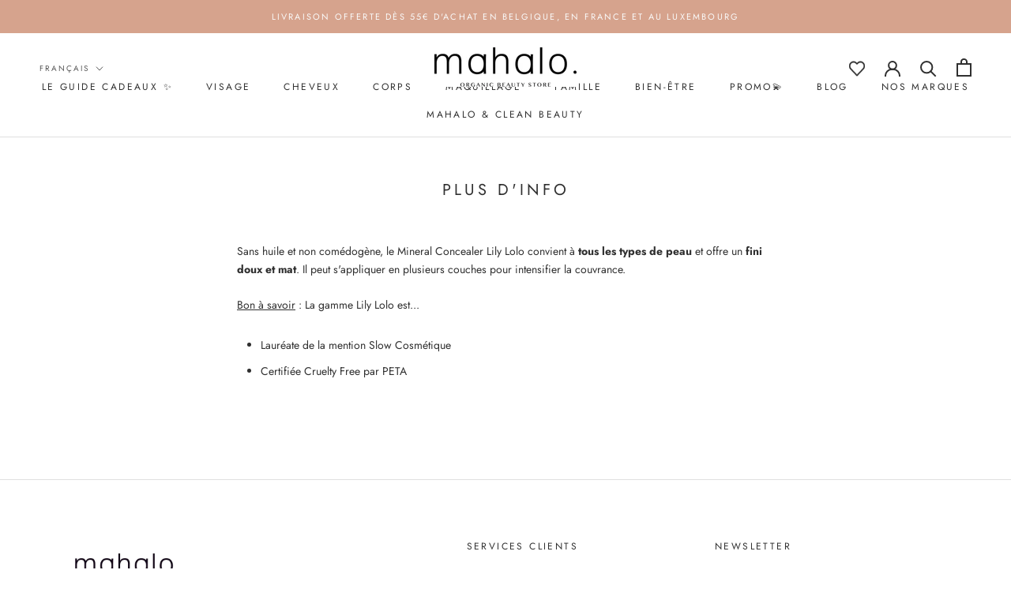

--- FILE ---
content_type: text/html; charset=utf-8
request_url: https://www.mahalo.be/pages/plus-dinfo-161
body_size: 36524
content:
<!doctype html>

<html class="no-js" lang="fr">
  <head>
  <!-- Added by AVADA Joy -->
  <script>
      window.AVADA_JOY = window.AVADA_JOY || {};
      window.AVADA_JOY.shopId = '6RSPriU6D2N3Aj4BiISw';
      window.AVADA_JOY.status = true;
      window.AVADA_JOY.account_enabled = true;
      window.AVADA_JOY.login_url = "\/account\/login";
      window.AVADA_JOY.register_url = "\/account\/register";
      window.AVADA_JOY.customer = {
        id: null,
        email: null,
        first_name: null,
        last_name: null,
        point: null
      };
      window.AVADA_JOY.placeOrder = window.AVADA_JOY.placeOrder || {};
      window.AVADA_JOY.placeOrder = {"enableCardPage":false,"status":true,"statusProductPointsCalculator":false,"productPointsCalculator":{"type":"congratulation","fontSize":14,"font":"Noto+Sans","color":"#8F00C1"},"earnPoint":10,"rateMoney":100,"earnBy":"price","statusUseCondition":false,"typeProductMatch":"all","typeCondition":"all","conditions":[{"field":"title","typeMatch":"contains","content":""}],"excludeProducts":[],"includeProducts":[]};
      window.AVADA_JOY.product = null;
      window.AVADA_JOY.page = "page";
      
    </script>

  <!-- /Added by AVADA Joy -->



    <meta charset="utf-8">
    <meta http-equiv="X-UA-Compatible" content="IE=edge,chrome=1">
    <meta name="viewport" content="width=device-width, initial-scale=1.0, height=device-height, minimum-scale=1.0, maximum-scale=1.0">
    <meta name="theme-color" content="">

    <title>
      Plus d&#39;info &ndash; Mahalo Beauty Store
    </title><meta name="description" content="Sans huile et non comédogène, le Mineral Concealer Lily Lolo convient à tous les types de peau et offre un fini doux et mat. Il peut s&#39;appliquer en plusieurs couches pour intensifier la couvrance. Bon à savoir : La gamme Lily Lolo est... Lauréate de la mention Slow Cosmétique Certifiée Cruelty Free par PETA"><link rel="canonical" href="https://www.mahalo.be/pages/plus-dinfo-161"><link rel="shortcut icon" href="//www.mahalo.be/cdn/shop/files/logo_reseaux_sociaux_cropped_96x.jpg?v=1712673888" type="image/png"><meta property="og:type" content="website">
  <meta property="og:title" content="Plus d&#39;info"><meta property="og:description" content="Sans huile et non comédogène, le Mineral Concealer Lily Lolo convient à tous les types de peau et offre un fini doux et mat. Il peut s&#39;appliquer en plusieurs couches pour intensifier la couvrance. Bon à savoir : La gamme Lily Lolo est... Lauréate de la mention Slow Cosmétique Certifiée Cruelty Free par PETA"><meta property="og:url" content="https://www.mahalo.be/pages/plus-dinfo-161">
<meta property="og:site_name" content="Mahalo Beauty Store"><meta name="twitter:card" content="summary"><meta name="twitter:title" content="Plus d&#39;info">
  <meta name="twitter:description" content="Sans huile et non comédogène, le Mineral Concealer Lily Lolo convient à tous les types de peau et offre un fini doux et mat. Il peut s&#39;appliquer en plusieurs couches pour intensifier la couvrance. Bon à savoir : La gamme Lily Lolo est... Lauréate de la mention Slow Cosmétique Certifiée Cruelty Free par PETA">
    <style>
  @font-face {
  font-family: Jost;
  font-weight: 400;
  font-style: normal;
  font-display: fallback;
  src: url("//www.mahalo.be/cdn/fonts/jost/jost_n4.d47a1b6347ce4a4c9f437608011273009d91f2b7.woff2") format("woff2"),
       url("//www.mahalo.be/cdn/fonts/jost/jost_n4.791c46290e672b3f85c3d1c651ef2efa3819eadd.woff") format("woff");
}

  @font-face {
  font-family: Jost;
  font-weight: 400;
  font-style: normal;
  font-display: fallback;
  src: url("//www.mahalo.be/cdn/fonts/jost/jost_n4.d47a1b6347ce4a4c9f437608011273009d91f2b7.woff2") format("woff2"),
       url("//www.mahalo.be/cdn/fonts/jost/jost_n4.791c46290e672b3f85c3d1c651ef2efa3819eadd.woff") format("woff");
}


  @font-face {
  font-family: Jost;
  font-weight: 700;
  font-style: normal;
  font-display: fallback;
  src: url("//www.mahalo.be/cdn/fonts/jost/jost_n7.921dc18c13fa0b0c94c5e2517ffe06139c3615a3.woff2") format("woff2"),
       url("//www.mahalo.be/cdn/fonts/jost/jost_n7.cbfc16c98c1e195f46c536e775e4e959c5f2f22b.woff") format("woff");
}

  @font-face {
  font-family: Jost;
  font-weight: 400;
  font-style: italic;
  font-display: fallback;
  src: url("//www.mahalo.be/cdn/fonts/jost/jost_i4.b690098389649750ada222b9763d55796c5283a5.woff2") format("woff2"),
       url("//www.mahalo.be/cdn/fonts/jost/jost_i4.fd766415a47e50b9e391ae7ec04e2ae25e7e28b0.woff") format("woff");
}

  @font-face {
  font-family: Jost;
  font-weight: 700;
  font-style: italic;
  font-display: fallback;
  src: url("//www.mahalo.be/cdn/fonts/jost/jost_i7.d8201b854e41e19d7ed9b1a31fe4fe71deea6d3f.woff2") format("woff2"),
       url("//www.mahalo.be/cdn/fonts/jost/jost_i7.eae515c34e26b6c853efddc3fc0c552e0de63757.woff") format("woff");
}


  :root {
    --heading-font-family : Jost, sans-serif;
    --heading-font-weight : 400;
    --heading-font-style  : normal;

    --text-font-family : Jost, sans-serif;
    --text-font-weight : 400;
    --text-font-style  : normal;

    --base-text-font-size   : 14px;
    --default-text-font-size: 14px;--background          : #ffffff;
    --background-rgb      : 255, 255, 255;
    --light-background    : #ffffff;
    --light-background-rgb: 255, 255, 255;
    --heading-color       : #303030;
    --text-color          : #303030;
    --text-color-rgb      : 48, 48, 48;
    --text-color-light    : #595959;
    --text-color-light-rgb: 89, 89, 89;
    --link-color          : #000000;
    --link-highlight-color: #c2a284;
    --link-color-rgb      : 0, 0, 0;
    --border-color        : #e0e0e0;
    --border-color-rgb    : 224, 224, 224;

    --button-background    : #b08957;
    --button-background-rgb: 176, 137, 87;
    --button-text-color    : #ffffff;

    --header-background       : #ffffff;
    --header-heading-color    : #303030;
    --header-light-text-color : #595959;
    --header-border-color     : #e0e0e0;

    --footer-background    : #ffffff;
    --footer-text-color    : #595959;
    --footer-heading-color : #303030;
    --footer-border-color  : #e6e6e6;

    --navigation-background      : #ffffff;
    --navigation-background-rgb  : 255, 255, 255;
    --navigation-text-color      : #303030;
    --navigation-text-color-light: rgba(48, 48, 48, 0.5);
    --navigation-border-color    : rgba(48, 48, 48, 0.25);

    --newsletter-popup-background     : #ffffff;
    --newsletter-popup-text-color     : #303030;
    --newsletter-popup-text-color-rgb : 48, 48, 48;

    --secondary-elements-background       : #fce7a8;
    --secondary-elements-background-rgb   : 252, 231, 168;
    --secondary-elements-text-color       : #303030;
    --secondary-elements-text-color-light : rgba(48, 48, 48, 0.5);
    --secondary-elements-border-color     : rgba(48, 48, 48, 0.25);

    --product-sale-price-color    : #303030;
    --product-sale-price-color-rgb: 48, 48, 48;

    /* Products */

    --horizontal-spacing-four-products-per-row: 60px;
        --horizontal-spacing-two-products-per-row : 60px;

    --vertical-spacing-four-products-per-row: 60px;
        --vertical-spacing-two-products-per-row : 75px;

    /* Animation */
    --drawer-transition-timing: cubic-bezier(0.645, 0.045, 0.355, 1);
    --header-base-height: 80px; /* We set a default for browsers that do not support CSS variables */

    /* Cursors */
    --cursor-zoom-in-svg    : url(//www.mahalo.be/cdn/shop/t/17/assets/cursor-zoom-in.svg?v=169337020044000511451625809201);
    --cursor-zoom-in-2x-svg : url(//www.mahalo.be/cdn/shop/t/17/assets/cursor-zoom-in-2x.svg?v=163885027072013793871625809201);
  }
</style>

<script>
  // IE11 does not have support for CSS variables, so we have to polyfill them
  if (!(((window || {}).CSS || {}).supports && window.CSS.supports('(--a: 0)'))) {
    const script = document.createElement('script');
    script.type = 'text/javascript';
    script.src = 'https://cdn.jsdelivr.net/npm/css-vars-ponyfill@2';
    script.onload = function() {
      cssVars({});
    };

    document.getElementsByTagName('head')[0].appendChild(script);
  }
</script>


    <script>window.performance && window.performance.mark && window.performance.mark('shopify.content_for_header.start');</script><meta name="facebook-domain-verification" content="zmuiaet4o2eej62z1u72xks79bxdjf">
<meta id="shopify-digital-wallet" name="shopify-digital-wallet" content="/12556077/digital_wallets/dialog">
<link rel="alternate" hreflang="x-default" href="https://www.mahalo.be/pages/plus-dinfo-161">
<link rel="alternate" hreflang="fr" href="https://www.mahalo.be/pages/plus-dinfo-161">
<link rel="alternate" hreflang="en" href="https://www.mahalo.be/en/pages/plus-dinfo-161">
<link rel="alternate" hreflang="nl" href="https://www.mahalo.be/nl/pages/plus-dinfo-161">
<script async="async" src="/checkouts/internal/preloads.js?locale=fr-BE"></script>
<script id="shopify-features" type="application/json">{"accessToken":"303b84e20e498e1df98cec8eb0107e4c","betas":["rich-media-storefront-analytics"],"domain":"www.mahalo.be","predictiveSearch":true,"shopId":12556077,"locale":"fr"}</script>
<script>var Shopify = Shopify || {};
Shopify.shop = "mahalo-concept-store.myshopify.com";
Shopify.locale = "fr";
Shopify.currency = {"active":"EUR","rate":"1.0"};
Shopify.country = "BE";
Shopify.theme = {"name":"MEDITO (PUBLISH 29\/07)","id":124732735651,"schema_name":"Prestige","schema_version":"4.9.11","theme_store_id":855,"role":"main"};
Shopify.theme.handle = "null";
Shopify.theme.style = {"id":null,"handle":null};
Shopify.cdnHost = "www.mahalo.be/cdn";
Shopify.routes = Shopify.routes || {};
Shopify.routes.root = "/";</script>
<script type="module">!function(o){(o.Shopify=o.Shopify||{}).modules=!0}(window);</script>
<script>!function(o){function n(){var o=[];function n(){o.push(Array.prototype.slice.apply(arguments))}return n.q=o,n}var t=o.Shopify=o.Shopify||{};t.loadFeatures=n(),t.autoloadFeatures=n()}(window);</script>
<script id="shop-js-analytics" type="application/json">{"pageType":"page"}</script>
<script defer="defer" async type="module" src="//www.mahalo.be/cdn/shopifycloud/shop-js/modules/v2/client.init-shop-cart-sync_XvpUV7qp.fr.esm.js"></script>
<script defer="defer" async type="module" src="//www.mahalo.be/cdn/shopifycloud/shop-js/modules/v2/chunk.common_C2xzKNNs.esm.js"></script>
<script type="module">
  await import("//www.mahalo.be/cdn/shopifycloud/shop-js/modules/v2/client.init-shop-cart-sync_XvpUV7qp.fr.esm.js");
await import("//www.mahalo.be/cdn/shopifycloud/shop-js/modules/v2/chunk.common_C2xzKNNs.esm.js");

  window.Shopify.SignInWithShop?.initShopCartSync?.({"fedCMEnabled":true,"windoidEnabled":true});

</script>
<script>(function() {
  var isLoaded = false;
  function asyncLoad() {
    if (isLoaded) return;
    isLoaded = true;
    var urls = ["https:\/\/cdn.shopify.com\/s\/files\/1\/0184\/4255\/1360\/files\/font.v2.min.js?v=1645163498\u0026shop=mahalo-concept-store.myshopify.com","https:\/\/static.klaviyo.com\/onsite\/js\/klaviyo.js?company_id=RKt6rt\u0026shop=mahalo-concept-store.myshopify.com","https:\/\/cdn.nfcube.com\/5670cbde05680d18037a8aaaa1c9466a.js?shop=mahalo-concept-store.myshopify.com","https:\/\/wrapin.prezenapps.com\/public\/js\/load-wrapin-v5-app.js?shop=mahalo-concept-store.myshopify.com","https:\/\/joy.avada.io\/scripttag\/avada-joy-points-calculator.min.js?shop=mahalo-concept-store.myshopify.com","https:\/\/admin.revenuehunt.com\/embed.js?shop=mahalo-concept-store.myshopify.com","\/\/backinstock.useamp.com\/widget\/19860_1767154703.js?category=bis\u0026v=6\u0026shop=mahalo-concept-store.myshopify.com"];
    for (var i = 0; i < urls.length; i++) {
      var s = document.createElement('script');
      s.type = 'text/javascript';
      s.async = true;
      s.src = urls[i];
      var x = document.getElementsByTagName('script')[0];
      x.parentNode.insertBefore(s, x);
    }
  };
  if(window.attachEvent) {
    window.attachEvent('onload', asyncLoad);
  } else {
    window.addEventListener('load', asyncLoad, false);
  }
})();</script>
<script id="__st">var __st={"a":12556077,"offset":3600,"reqid":"c394e0c6-3d17-4ef4-afcb-2dcced30fe3a-1768607413","pageurl":"www.mahalo.be\/pages\/plus-dinfo-161","s":"pages-43396137004","u":"822440ee5a04","p":"page","rtyp":"page","rid":43396137004};</script>
<script>window.ShopifyPaypalV4VisibilityTracking = true;</script>
<script id="captcha-bootstrap">!function(){'use strict';const t='contact',e='account',n='new_comment',o=[[t,t],['blogs',n],['comments',n],[t,'customer']],c=[[e,'customer_login'],[e,'guest_login'],[e,'recover_customer_password'],[e,'create_customer']],r=t=>t.map((([t,e])=>`form[action*='/${t}']:not([data-nocaptcha='true']) input[name='form_type'][value='${e}']`)).join(','),a=t=>()=>t?[...document.querySelectorAll(t)].map((t=>t.form)):[];function s(){const t=[...o],e=r(t);return a(e)}const i='password',u='form_key',d=['recaptcha-v3-token','g-recaptcha-response','h-captcha-response',i],f=()=>{try{return window.sessionStorage}catch{return}},m='__shopify_v',_=t=>t.elements[u];function p(t,e,n=!1){try{const o=window.sessionStorage,c=JSON.parse(o.getItem(e)),{data:r}=function(t){const{data:e,action:n}=t;return t[m]||n?{data:e,action:n}:{data:t,action:n}}(c);for(const[e,n]of Object.entries(r))t.elements[e]&&(t.elements[e].value=n);n&&o.removeItem(e)}catch(o){console.error('form repopulation failed',{error:o})}}const l='form_type',E='cptcha';function T(t){t.dataset[E]=!0}const w=window,h=w.document,L='Shopify',v='ce_forms',y='captcha';let A=!1;((t,e)=>{const n=(g='f06e6c50-85a8-45c8-87d0-21a2b65856fe',I='https://cdn.shopify.com/shopifycloud/storefront-forms-hcaptcha/ce_storefront_forms_captcha_hcaptcha.v1.5.2.iife.js',D={infoText:'Protégé par hCaptcha',privacyText:'Confidentialité',termsText:'Conditions'},(t,e,n)=>{const o=w[L][v],c=o.bindForm;if(c)return c(t,g,e,D).then(n);var r;o.q.push([[t,g,e,D],n]),r=I,A||(h.body.append(Object.assign(h.createElement('script'),{id:'captcha-provider',async:!0,src:r})),A=!0)});var g,I,D;w[L]=w[L]||{},w[L][v]=w[L][v]||{},w[L][v].q=[],w[L][y]=w[L][y]||{},w[L][y].protect=function(t,e){n(t,void 0,e),T(t)},Object.freeze(w[L][y]),function(t,e,n,w,h,L){const[v,y,A,g]=function(t,e,n){const i=e?o:[],u=t?c:[],d=[...i,...u],f=r(d),m=r(i),_=r(d.filter((([t,e])=>n.includes(e))));return[a(f),a(m),a(_),s()]}(w,h,L),I=t=>{const e=t.target;return e instanceof HTMLFormElement?e:e&&e.form},D=t=>v().includes(t);t.addEventListener('submit',(t=>{const e=I(t);if(!e)return;const n=D(e)&&!e.dataset.hcaptchaBound&&!e.dataset.recaptchaBound,o=_(e),c=g().includes(e)&&(!o||!o.value);(n||c)&&t.preventDefault(),c&&!n&&(function(t){try{if(!f())return;!function(t){const e=f();if(!e)return;const n=_(t);if(!n)return;const o=n.value;o&&e.removeItem(o)}(t);const e=Array.from(Array(32),(()=>Math.random().toString(36)[2])).join('');!function(t,e){_(t)||t.append(Object.assign(document.createElement('input'),{type:'hidden',name:u})),t.elements[u].value=e}(t,e),function(t,e){const n=f();if(!n)return;const o=[...t.querySelectorAll(`input[type='${i}']`)].map((({name:t})=>t)),c=[...d,...o],r={};for(const[a,s]of new FormData(t).entries())c.includes(a)||(r[a]=s);n.setItem(e,JSON.stringify({[m]:1,action:t.action,data:r}))}(t,e)}catch(e){console.error('failed to persist form',e)}}(e),e.submit())}));const S=(t,e)=>{t&&!t.dataset[E]&&(n(t,e.some((e=>e===t))),T(t))};for(const o of['focusin','change'])t.addEventListener(o,(t=>{const e=I(t);D(e)&&S(e,y())}));const B=e.get('form_key'),M=e.get(l),P=B&&M;t.addEventListener('DOMContentLoaded',(()=>{const t=y();if(P)for(const e of t)e.elements[l].value===M&&p(e,B);[...new Set([...A(),...v().filter((t=>'true'===t.dataset.shopifyCaptcha))])].forEach((e=>S(e,t)))}))}(h,new URLSearchParams(w.location.search),n,t,e,['guest_login'])})(!0,!0)}();</script>
<script integrity="sha256-4kQ18oKyAcykRKYeNunJcIwy7WH5gtpwJnB7kiuLZ1E=" data-source-attribution="shopify.loadfeatures" defer="defer" src="//www.mahalo.be/cdn/shopifycloud/storefront/assets/storefront/load_feature-a0a9edcb.js" crossorigin="anonymous"></script>
<script data-source-attribution="shopify.dynamic_checkout.dynamic.init">var Shopify=Shopify||{};Shopify.PaymentButton=Shopify.PaymentButton||{isStorefrontPortableWallets:!0,init:function(){window.Shopify.PaymentButton.init=function(){};var t=document.createElement("script");t.src="https://www.mahalo.be/cdn/shopifycloud/portable-wallets/latest/portable-wallets.fr.js",t.type="module",document.head.appendChild(t)}};
</script>
<script data-source-attribution="shopify.dynamic_checkout.buyer_consent">
  function portableWalletsHideBuyerConsent(e){var t=document.getElementById("shopify-buyer-consent"),n=document.getElementById("shopify-subscription-policy-button");t&&n&&(t.classList.add("hidden"),t.setAttribute("aria-hidden","true"),n.removeEventListener("click",e))}function portableWalletsShowBuyerConsent(e){var t=document.getElementById("shopify-buyer-consent"),n=document.getElementById("shopify-subscription-policy-button");t&&n&&(t.classList.remove("hidden"),t.removeAttribute("aria-hidden"),n.addEventListener("click",e))}window.Shopify?.PaymentButton&&(window.Shopify.PaymentButton.hideBuyerConsent=portableWalletsHideBuyerConsent,window.Shopify.PaymentButton.showBuyerConsent=portableWalletsShowBuyerConsent);
</script>
<script data-source-attribution="shopify.dynamic_checkout.cart.bootstrap">document.addEventListener("DOMContentLoaded",(function(){function t(){return document.querySelector("shopify-accelerated-checkout-cart, shopify-accelerated-checkout")}if(t())Shopify.PaymentButton.init();else{new MutationObserver((function(e,n){t()&&(Shopify.PaymentButton.init(),n.disconnect())})).observe(document.body,{childList:!0,subtree:!0})}}));
</script>

<script>window.performance && window.performance.mark && window.performance.mark('shopify.content_for_header.end');</script>

    <link rel="stylesheet" href="//www.mahalo.be/cdn/shop/t/17/assets/theme.css?v=43021430486383369161627567542">
    <link rel="stylesheet" href="//www.mahalo.be/cdn/shop/t/17/assets/custom.scss.css?v=112617903941887722581625809201">
    <link rel="stylesheet" href="//www.mahalo.be/cdn/shop/t/17/assets/custom.css?v=175361164911961936861626788753">

    <script>// This allows to expose several variables to the global scope, to be used in scripts
      window.theme = {
        pageType: "page",
        moneyFormat: "€{{amount}}",
        moneyWithCurrencyFormat: "€{{amount}} EUR",
        productImageSize: "square",
        searchMode: "product,article",
        showPageTransition: false,
        showElementStaggering: false,
        showImageZooming: true
      };

      window.routes = {
        rootUrl: "\/",
        cartUrl: "\/cart",
        cartAddUrl: "\/cart\/add",
        cartChangeUrl: "\/cart\/change",
        searchUrl: "\/search",
        productRecommendationsUrl: "\/recommendations\/products"
      };

      window.languages = {
        cartAddNote: "Ajouter une note",
        cartEditNote: "Editer la note",
        productImageLoadingError: "L\u0026#39;image n\u0026#39;a pas pu être chargée. Essayez de recharger la page.",
        productFormAddToCart: "Ajouter au panier",
        productFormUnavailable: "Indisponible",
        productFormSoldOut: "Rupture",
        shippingEstimatorOneResult: "1 option disponible :",
        shippingEstimatorMoreResults: "{{count}} options disponibles :",
        shippingEstimatorNoResults: "Nous ne livrons pas à cette adresse."
      };

      window.lazySizesConfig = {
        loadHidden: false,
        hFac: 0.5,
        expFactor: 2,
        ricTimeout: 150,
        lazyClass: 'Image--lazyLoad',
        loadingClass: 'Image--lazyLoading',
        loadedClass: 'Image--lazyLoaded'
      };

      document.documentElement.className = document.documentElement.className.replace('no-js', 'js');
      document.documentElement.style.setProperty('--window-height', window.innerHeight + 'px');

      // We do a quick detection of some features (we could use Modernizr but for so little...)
      (function() {
        document.documentElement.className += ((window.CSS && window.CSS.supports('(position: sticky) or (position: -webkit-sticky)')) ? ' supports-sticky' : ' no-supports-sticky');
        document.documentElement.className += (window.matchMedia('(-moz-touch-enabled: 1), (hover: none)')).matches ? ' no-supports-hover' : ' supports-hover';
      }());
    </script>
	<script
      src="https://code.jquery.com/jquery-3.5.1.min.js"
      integrity="sha256-9/aliU8dGd2tb6OSsuzixeV4y/faTqgFtohetphbbj0="
      crossorigin="anonymous"></script>
    <script src="//www.mahalo.be/cdn/shop/t/17/assets/lazysizes.min.js?v=174358363404432586981625809187" async></script><script src="https://polyfill-fastly.net/v3/polyfill.min.js?unknown=polyfill&features=fetch,Element.prototype.closest,Element.prototype.remove,Element.prototype.classList,Array.prototype.includes,Array.prototype.fill,Object.assign,CustomEvent,IntersectionObserver,IntersectionObserverEntry,URL" defer></script>
    <script src="//www.mahalo.be/cdn/shop/t/17/assets/libs.min.js?v=26178543184394469741625809187" defer></script>
    <script src="//www.mahalo.be/cdn/shop/t/17/assets/theme.js?v=118664714427537421801625818883" defer></script>
    <script src="//www.mahalo.be/cdn/shop/t/17/assets/custom.js?v=19277724653893792081625809973" defer></script>

    <script>
      (function () {
        window.onpageshow = function() {
          if (window.theme.showPageTransition) {
            var pageTransition = document.querySelector('.PageTransition');

            if (pageTransition) {
              pageTransition.style.visibility = 'visible';
              pageTransition.style.opacity = '0';
            }
          }

          // When the page is loaded from the cache, we have to reload the cart content
          document.documentElement.dispatchEvent(new CustomEvent('cart:refresh', {
            bubbles: true
          }));
        };
      })();
    </script>

    


  <script type="application/ld+json">
  {
    "@context": "http://schema.org",
    "@type": "BreadcrumbList",
  "itemListElement": [{
      "@type": "ListItem",
      "position": 1,
      "name": "Translation missing: fr.general.breadcrumb.home",
      "item": "https://www.mahalo.be"
    },{
          "@type": "ListItem",
          "position": 2,
          "name": "Plus d'info",
          "item": "https://www.mahalo.be/pages/plus-dinfo-161"
        }]
  }
  </script>

   
<!-- "snippets/pagefly-header.liquid" was not rendered, the associated app was uninstalled -->
 
  <!-- "snippets/shogun-head.liquid" was not rendered, the associated app was uninstalled -->
  
<!-- Start of Judge.me Core -->
<link rel="dns-prefetch" href="https://cdn.judge.me/">
<script data-cfasync='false' class='jdgm-settings-script'>window.jdgmSettings={"pagination":5,"disable_web_reviews":false,"badge_no_review_text":"Pas d'avis","badge_n_reviews_text":"{{ n }} review/reviews","badge_star_color":"#f1e4d8","hide_badge_preview_if_no_reviews":false,"badge_hide_text":false,"enforce_center_preview_badge":false,"widget_title":"Avis Clients","widget_open_form_text":"Écrire un avis","widget_close_form_text":"Annuler l'avis","widget_refresh_page_text":"Actualiser la page","widget_summary_text":"Basé sur {{ number_of_reviews }} avis","widget_no_review_text":"Soyez le premier à écrire un avis","widget_name_field_text":"Nom d'affichage","widget_verified_name_field_text":"Nom vérifié (public)","widget_name_placeholder_text":"Nom d'affichage","widget_required_field_error_text":"Ce champ est obligatoire.","widget_email_field_text":"Adresse email","widget_verified_email_field_text":"Email vérifié (privé, ne peut pas être modifié)","widget_email_placeholder_text":"Votre adresse email","widget_email_field_error_text":"Veuillez entrer une adresse email valide.","widget_rating_field_text":"Évaluation","widget_review_title_field_text":"Titre de l'avis","widget_review_title_placeholder_text":"Donnez un titre à votre avis","widget_review_body_field_text":"Contenu de l'avis","widget_review_body_placeholder_text":"Commencez à écrire ici...","widget_pictures_field_text":"Photo/Vidéo (facultatif)","widget_submit_review_text":"Soumettre l'avis","widget_submit_verified_review_text":"Soumettre un avis vérifié","widget_submit_success_msg_with_auto_publish":"Merci ! Veuillez actualiser la page dans quelques instants pour voir votre avis. Vous pouvez supprimer ou modifier votre avis en vous connectant à \u003ca href='https://judge.me/login' target='_blank' rel='nofollow noopener'\u003eJudge.me\u003c/a\u003e","widget_submit_success_msg_no_auto_publish":"Merci ! Votre avis sera publié dès qu'il sera approuvé par l'administrateur de la boutique. Vous pouvez supprimer ou modifier votre avis en vous connectant à \u003ca href='https://judge.me/login' target='_blank' rel='nofollow noopener'\u003eJudge.me\u003c/a\u003e","widget_show_default_reviews_out_of_total_text":"Affichage de {{ n_reviews_shown }} sur {{ n_reviews }} avis.","widget_show_all_link_text":"Tout afficher","widget_show_less_link_text":"Afficher moins","widget_author_said_text":"{{ reviewer_name }} a dit :","widget_days_text":"{{ n }} days ago","widget_weeks_text":"{{ n }} week/weeks ago","widget_months_text":"{{ n }} month/months ago","widget_years_text":"{{ n }} year/years ago","widget_yesterday_text":"Yesterday","widget_today_text":"Today","widget_replied_text":"\u003e\u003e {{ shop_name }} a répondu :","widget_read_more_text":"Lire plus","widget_reviewer_name_as_initial":"","widget_rating_filter_color":"#fbcd0a","widget_rating_filter_see_all_text":"Voir tous les avis","widget_sorting_most_recent_text":"Plus récents","widget_sorting_highest_rating_text":"Meilleures notes","widget_sorting_lowest_rating_text":"Notes les plus basses","widget_sorting_with_pictures_text":"Uniquement les photos","widget_sorting_most_helpful_text":"Plus utiles","widget_open_question_form_text":"Poser une question","widget_reviews_subtab_text":"Avis","widget_questions_subtab_text":"Questions","widget_question_label_text":"Question","widget_answer_label_text":"Réponse","widget_question_placeholder_text":"Écrivez votre question ici","widget_submit_question_text":"Soumettre la question","widget_question_submit_success_text":"Merci pour votre question ! Nous vous notifierons dès qu'elle aura une réponse.","widget_star_color":"#f1e4d8","verified_badge_text":"Vérifié","verified_badge_bg_color":"","verified_badge_text_color":"","verified_badge_placement":"left-of-reviewer-name","widget_review_max_height":"","widget_hide_border":false,"widget_social_share":false,"widget_thumb":false,"widget_review_location_show":false,"widget_location_format":"","all_reviews_include_out_of_store_products":true,"all_reviews_out_of_store_text":"(hors boutique)","all_reviews_pagination":100,"all_reviews_product_name_prefix_text":"à propos de","enable_review_pictures":true,"enable_question_anwser":false,"widget_theme":"default","review_date_format":"mm/dd/yyyy","default_sort_method":"most-recent","widget_product_reviews_subtab_text":"Avis Produits","widget_shop_reviews_subtab_text":"Avis Boutique","widget_other_products_reviews_text":"Avis pour d'autres produits","widget_store_reviews_subtab_text":"Avis de la boutique","widget_no_store_reviews_text":"Cette boutique n'a pas encore reçu d'avis","widget_web_restriction_product_reviews_text":"Ce produit n'a pas encore reçu d'avis","widget_no_items_text":"Aucun élément trouvé","widget_show_more_text":"Afficher plus","widget_write_a_store_review_text":"Écrire un avis sur la boutique","widget_other_languages_heading":"Avis dans d'autres langues","widget_translate_review_text":"Traduire l'avis en {{ language }}","widget_translating_review_text":"Traduction en cours...","widget_show_original_translation_text":"Afficher l'original ({{ language }})","widget_translate_review_failed_text":"Impossible de traduire cet avis.","widget_translate_review_retry_text":"Réessayer","widget_translate_review_try_again_later_text":"Réessayez plus tard","show_product_url_for_grouped_product":false,"widget_sorting_pictures_first_text":"Photos en premier","show_pictures_on_all_rev_page_mobile":false,"show_pictures_on_all_rev_page_desktop":false,"floating_tab_hide_mobile_install_preference":false,"floating_tab_button_name":"★ Avis","floating_tab_title":"Laissons nos clients parler pour nous","floating_tab_button_color":"","floating_tab_button_background_color":"","floating_tab_url":"","floating_tab_url_enabled":false,"floating_tab_tab_style":"text","all_reviews_text_badge_text":"Les clients nous notent {{ shop.metafields.judgeme.all_reviews_rating | round: 1 }}/5 basé sur {{ shop.metafields.judgeme.all_reviews_count }} avis.","all_reviews_text_badge_text_branded_style":"{{ shop.metafields.judgeme.all_reviews_rating | round: 1 }} sur 5 étoiles basé sur {{ shop.metafields.judgeme.all_reviews_count }} avis","is_all_reviews_text_badge_a_link":false,"show_stars_for_all_reviews_text_badge":false,"all_reviews_text_badge_url":"","all_reviews_text_style":"text","all_reviews_text_color_style":"judgeme_brand_color","all_reviews_text_color":"#108474","all_reviews_text_show_jm_brand":true,"featured_carousel_show_header":true,"featured_carousel_title":"Parce que c'est vous qui en parlez le mieux!","testimonials_carousel_title":"Les clients nous disent","videos_carousel_title":"Histoire de clients réels","cards_carousel_title":"Les clients nous disent","featured_carousel_count_text":"{{ n }} avis","featured_carousel_add_link_to_all_reviews_page":false,"featured_carousel_url":"","featured_carousel_show_images":true,"featured_carousel_autoslide_interval":5,"featured_carousel_arrows_on_the_sides":false,"featured_carousel_height":250,"featured_carousel_width":80,"featured_carousel_image_size":0,"featured_carousel_image_height":250,"featured_carousel_arrow_color":"#eeeeee","verified_count_badge_style":"vintage","verified_count_badge_orientation":"horizontal","verified_count_badge_color_style":"judgeme_brand_color","verified_count_badge_color":"#108474","is_verified_count_badge_a_link":false,"verified_count_badge_url":"","verified_count_badge_show_jm_brand":true,"widget_rating_preset_default":5,"widget_first_sub_tab":"product-reviews","widget_show_histogram":true,"widget_histogram_use_custom_color":false,"widget_pagination_use_custom_color":false,"widget_star_use_custom_color":true,"widget_verified_badge_use_custom_color":false,"widget_write_review_use_custom_color":false,"picture_reminder_submit_button":"Upload Pictures","enable_review_videos":false,"mute_video_by_default":true,"widget_sorting_videos_first_text":"Vidéos en premier","widget_review_pending_text":"En attente","featured_carousel_items_for_large_screen":4,"social_share_options_order":"Facebook,Twitter","remove_microdata_snippet":false,"disable_json_ld":false,"enable_json_ld_products":false,"preview_badge_show_question_text":false,"preview_badge_no_question_text":"Aucune question","preview_badge_n_question_text":"{{ number_of_questions }} question/questions","qa_badge_show_icon":false,"qa_badge_position":"same-row","remove_judgeme_branding":false,"widget_add_search_bar":false,"widget_search_bar_placeholder":"Recherche","widget_sorting_verified_only_text":"Vérifiés uniquement","featured_carousel_theme":"default","featured_carousel_show_rating":true,"featured_carousel_show_title":true,"featured_carousel_show_body":true,"featured_carousel_show_date":false,"featured_carousel_show_reviewer":true,"featured_carousel_show_product":false,"featured_carousel_header_background_color":"#108474","featured_carousel_header_text_color":"#ffffff","featured_carousel_name_product_separator":"reviewed","featured_carousel_full_star_background":"#108474","featured_carousel_empty_star_background":"#dadada","featured_carousel_vertical_theme_background":"#f9fafb","featured_carousel_verified_badge_enable":false,"featured_carousel_verified_badge_color":"#108474","featured_carousel_border_style":"round","featured_carousel_review_line_length_limit":3,"featured_carousel_more_reviews_button_text":"Lire plus d'avis","featured_carousel_view_product_button_text":"Voir le produit","all_reviews_page_load_reviews_on":"scroll","all_reviews_page_load_more_text":"Charger plus d'avis","disable_fb_tab_reviews":false,"enable_ajax_cdn_cache":false,"widget_public_name_text":"affiché publiquement comme","default_reviewer_name":"John Smith","default_reviewer_name_has_non_latin":true,"widget_reviewer_anonymous":"Anonyme","medals_widget_title":"Médailles d'avis Judge.me","medals_widget_background_color":"#f9fafb","medals_widget_position":"footer_all_pages","medals_widget_border_color":"#f9fafb","medals_widget_verified_text_position":"left","medals_widget_use_monochromatic_version":false,"medals_widget_elements_color":"#108474","show_reviewer_avatar":true,"widget_invalid_yt_video_url_error_text":"Pas une URL de vidéo YouTube","widget_max_length_field_error_text":"Veuillez ne pas dépasser {0} caractères.","widget_show_country_flag":false,"widget_show_collected_via_shop_app":true,"widget_verified_by_shop_badge_style":"light","widget_verified_by_shop_text":"Vérifié par la boutique","widget_show_photo_gallery":true,"widget_load_with_code_splitting":true,"widget_ugc_install_preference":false,"widget_ugc_title":"Fait par nous, partagé par vous","widget_ugc_subtitle":"Taguez-nous pour voir votre photo mise en avant sur notre page","widget_ugc_arrows_color":"#ffffff","widget_ugc_primary_button_text":"Acheter maintenant","widget_ugc_primary_button_background_color":"#108474","widget_ugc_primary_button_text_color":"#ffffff","widget_ugc_primary_button_border_width":"0","widget_ugc_primary_button_border_style":"none","widget_ugc_primary_button_border_color":"#108474","widget_ugc_primary_button_border_radius":"25","widget_ugc_secondary_button_text":"Charger plus","widget_ugc_secondary_button_background_color":"#ffffff","widget_ugc_secondary_button_text_color":"#108474","widget_ugc_secondary_button_border_width":"2","widget_ugc_secondary_button_border_style":"solid","widget_ugc_secondary_button_border_color":"#108474","widget_ugc_secondary_button_border_radius":"25","widget_ugc_reviews_button_text":"Voir les avis","widget_ugc_reviews_button_background_color":"#ffffff","widget_ugc_reviews_button_text_color":"#108474","widget_ugc_reviews_button_border_width":"2","widget_ugc_reviews_button_border_style":"solid","widget_ugc_reviews_button_border_color":"#108474","widget_ugc_reviews_button_border_radius":"25","widget_ugc_reviews_button_link_to":"judgeme-reviews-page","widget_ugc_show_post_date":true,"widget_ugc_max_width":"800","widget_rating_metafield_value_type":true,"widget_primary_color":"#108474","widget_enable_secondary_color":false,"widget_secondary_color":"#edf5f5","widget_summary_average_rating_text":"{{ average_rating }} sur 5","widget_media_grid_title":"Photos \u0026 vidéos clients","widget_media_grid_see_more_text":"Voir plus","widget_round_style":false,"widget_show_product_medals":true,"widget_verified_by_judgeme_text":"Vérifié par Judge.me","widget_show_store_medals":true,"widget_verified_by_judgeme_text_in_store_medals":"Vérifié par Judge.me","widget_media_field_exceed_quantity_message":"Désolé, nous ne pouvons accepter que {{ max_media }} pour un avis.","widget_media_field_exceed_limit_message":"{{ file_name }} est trop volumineux, veuillez sélectionner un {{ media_type }} de moins de {{ size_limit }}MB.","widget_review_submitted_text":"Avis soumis !","widget_question_submitted_text":"Question soumise !","widget_close_form_text_question":"Annuler","widget_write_your_answer_here_text":"Écrivez votre réponse ici","widget_enabled_branded_link":true,"widget_show_collected_by_judgeme":true,"widget_reviewer_name_color":"","widget_write_review_text_color":"","widget_write_review_bg_color":"","widget_collected_by_judgeme_text":"collecté par Judge.me (voir aussi notre Politique des Avis en pied de page)","widget_pagination_type":"standard","widget_load_more_text":"Charger plus","widget_load_more_color":"#108474","widget_full_review_text":"Avis complet","widget_read_more_reviews_text":"Lire plus d'avis","widget_read_questions_text":"Lire les questions","widget_questions_and_answers_text":"Questions \u0026 Réponses","widget_verified_by_text":"Vérifié par","widget_verified_text":"Vérifié","widget_number_of_reviews_text":"{{ number_of_reviews }} avis","widget_back_button_text":"Retour","widget_next_button_text":"Suivant","widget_custom_forms_filter_button":"Filtres","custom_forms_style":"vertical","widget_show_review_information":true,"how_reviews_are_collected":"Comment les avis sont-ils collectés ?","widget_show_review_keywords":false,"widget_gdpr_statement":"Comment nous utilisons vos données : Nous vous contacterons uniquement à propos de l'avis que vous avez laissé, et seulement si nécessaire. En soumettant votre avis, vous acceptez les \u003ca href='https://judge.me/terms' target='_blank' rel='nofollow noopener'\u003econditions\u003c/a\u003e, la \u003ca href='https://judge.me/privacy' target='_blank' rel='nofollow noopener'\u003epolitique de confidentialité\u003c/a\u003e et les \u003ca href='https://judge.me/content-policy' target='_blank' rel='nofollow noopener'\u003epolitiques de contenu\u003c/a\u003e de Judge.me.","widget_multilingual_sorting_enabled":false,"widget_translate_review_content_enabled":false,"widget_translate_review_content_method":"manual","popup_widget_review_selection":"automatically_with_pictures","popup_widget_round_border_style":true,"popup_widget_show_title":true,"popup_widget_show_body":true,"popup_widget_show_reviewer":false,"popup_widget_show_product":true,"popup_widget_show_pictures":true,"popup_widget_use_review_picture":true,"popup_widget_show_on_home_page":true,"popup_widget_show_on_product_page":true,"popup_widget_show_on_collection_page":true,"popup_widget_show_on_cart_page":true,"popup_widget_position":"bottom_left","popup_widget_first_review_delay":5,"popup_widget_duration":5,"popup_widget_interval":5,"popup_widget_review_count":5,"popup_widget_hide_on_mobile":true,"review_snippet_widget_round_border_style":true,"review_snippet_widget_card_color":"#FFFFFF","review_snippet_widget_slider_arrows_background_color":"#FFFFFF","review_snippet_widget_slider_arrows_color":"#000000","review_snippet_widget_star_color":"#108474","show_product_variant":false,"all_reviews_product_variant_label_text":"Variante : ","widget_show_verified_branding":false,"widget_ai_summary_title":"Les clients disent","widget_ai_summary_disclaimer":"Résumé des avis généré par IA basé sur les avis clients récents","widget_show_ai_summary":false,"widget_show_ai_summary_bg":false,"widget_show_review_title_input":true,"redirect_reviewers_invited_via_email":"review_widget","request_store_review_after_product_review":false,"request_review_other_products_in_order":false,"review_form_color_scheme":"default","review_form_corner_style":"square","review_form_star_color":{},"review_form_text_color":"#333333","review_form_background_color":"#ffffff","review_form_field_background_color":"#fafafa","review_form_button_color":{},"review_form_button_text_color":"#ffffff","review_form_modal_overlay_color":"#000000","review_content_screen_title_text":"Comment évalueriez-vous ce produit ?","review_content_introduction_text":"Nous serions ravis que vous partagiez un peu votre expérience.","store_review_form_title_text":"Comment évalueriez-vous cette boutique ?","store_review_form_introduction_text":"Nous serions ravis que vous partagiez un peu votre expérience.","show_review_guidance_text":true,"one_star_review_guidance_text":"Mauvais","five_star_review_guidance_text":"Excellent","customer_information_screen_title_text":"À propos de vous","customer_information_introduction_text":"Veuillez nous en dire plus sur vous.","custom_questions_screen_title_text":"Votre expérience en détail","custom_questions_introduction_text":"Voici quelques questions pour nous aider à mieux comprendre votre expérience.","review_submitted_screen_title_text":"Merci pour votre avis !","review_submitted_screen_thank_you_text":"Nous le traitons et il apparaîtra bientôt dans la boutique.","review_submitted_screen_email_verification_text":"Veuillez confirmer votre email en cliquant sur le lien que nous venons de vous envoyer. Cela nous aide à maintenir des avis authentiques.","review_submitted_request_store_review_text":"Aimeriez-vous partager votre expérience d'achat avec nous ?","review_submitted_review_other_products_text":"Aimeriez-vous évaluer ces produits ?","store_review_screen_title_text":"Voulez-vous partager votre expérience de shopping avec nous ?","store_review_introduction_text":"Nous apprécions votre retour d'expérience et nous l'utilisons pour nous améliorer. Veuillez partager vos pensées ou suggestions.","reviewer_media_screen_title_picture_text":"Partager une photo","reviewer_media_introduction_picture_text":"Téléchargez une photo pour étayer votre avis.","reviewer_media_screen_title_video_text":"Partager une vidéo","reviewer_media_introduction_video_text":"Téléchargez une vidéo pour étayer votre avis.","reviewer_media_screen_title_picture_or_video_text":"Partager une photo ou une vidéo","reviewer_media_introduction_picture_or_video_text":"Téléchargez une photo ou une vidéo pour étayer votre avis.","reviewer_media_youtube_url_text":"Collez votre URL Youtube ici","advanced_settings_next_step_button_text":"Suivant","advanced_settings_close_review_button_text":"Fermer","modal_write_review_flow":false,"write_review_flow_required_text":"Obligatoire","write_review_flow_privacy_message_text":"Nous respectons votre vie privée.","write_review_flow_anonymous_text":"Avis anonyme","write_review_flow_visibility_text":"Ne sera pas visible pour les autres clients.","write_review_flow_multiple_selection_help_text":"Sélectionnez autant que vous le souhaitez","write_review_flow_single_selection_help_text":"Sélectionnez une option","write_review_flow_required_field_error_text":"Ce champ est obligatoire","write_review_flow_invalid_email_error_text":"Veuillez saisir une adresse email valide","write_review_flow_max_length_error_text":"Max. {{ max_length }} caractères.","write_review_flow_media_upload_text":"\u003cb\u003eCliquez pour télécharger\u003c/b\u003e ou glissez-déposez","write_review_flow_gdpr_statement":"Nous vous contacterons uniquement au sujet de votre avis si nécessaire. En soumettant votre avis, vous acceptez nos \u003ca href='https://judge.me/terms' target='_blank' rel='nofollow noopener'\u003econditions d'utilisation\u003c/a\u003e et notre \u003ca href='https://judge.me/privacy' target='_blank' rel='nofollow noopener'\u003epolitique de confidentialité\u003c/a\u003e.","rating_only_reviews_enabled":false,"show_negative_reviews_help_screen":false,"new_review_flow_help_screen_rating_threshold":3,"negative_review_resolution_screen_title_text":"Dites-nous plus","negative_review_resolution_text":"Votre expérience est importante pour nous. S'il y a eu des problèmes avec votre achat, nous sommes là pour vous aider. N'hésitez pas à nous contacter, nous aimerions avoir l'opportunité de corriger les choses.","negative_review_resolution_button_text":"Contactez-nous","negative_review_resolution_proceed_with_review_text":"Laisser un avis","negative_review_resolution_subject":"Problème avec l'achat de {{ shop_name }}.{{ order_name }}","preview_badge_collection_page_install_status":false,"widget_review_custom_css":"","preview_badge_custom_css":"","preview_badge_stars_count":"5-stars","featured_carousel_custom_css":"","floating_tab_custom_css":"","all_reviews_widget_custom_css":"","medals_widget_custom_css":"","verified_badge_custom_css":"","all_reviews_text_custom_css":"","transparency_badges_collected_via_store_invite":false,"transparency_badges_from_another_provider":false,"transparency_badges_collected_from_store_visitor":false,"transparency_badges_collected_by_verified_review_provider":false,"transparency_badges_earned_reward":false,"transparency_badges_collected_via_store_invite_text":"Avis collecté via l'invitation du magasin","transparency_badges_from_another_provider_text":"Avis collecté d'un autre fournisseur","transparency_badges_collected_from_store_visitor_text":"Avis collecté d'un visiteur du magasin","transparency_badges_written_in_google_text":"Avis écrit sur Google","transparency_badges_written_in_etsy_text":"Avis écrit sur Etsy","transparency_badges_written_in_shop_app_text":"Avis écrit sur Shop App","transparency_badges_earned_reward_text":"Avis a gagné une récompense pour une commande future","product_review_widget_per_page":10,"widget_store_review_label_text":"Avis de la boutique","checkout_comment_extension_title_on_product_page":"Customer Comments","checkout_comment_extension_num_latest_comment_show":5,"checkout_comment_extension_format":"name_and_timestamp","checkout_comment_customer_name":"last_initial","checkout_comment_comment_notification":true,"preview_badge_collection_page_install_preference":true,"preview_badge_home_page_install_preference":false,"preview_badge_product_page_install_preference":true,"review_widget_install_preference":"","review_carousel_install_preference":false,"floating_reviews_tab_install_preference":"none","verified_reviews_count_badge_install_preference":false,"all_reviews_text_install_preference":false,"review_widget_best_location":true,"judgeme_medals_install_preference":false,"review_widget_revamp_enabled":false,"review_widget_qna_enabled":false,"review_widget_header_theme":"minimal","review_widget_widget_title_enabled":true,"review_widget_header_text_size":"medium","review_widget_header_text_weight":"regular","review_widget_average_rating_style":"compact","review_widget_bar_chart_enabled":true,"review_widget_bar_chart_type":"numbers","review_widget_bar_chart_style":"standard","review_widget_expanded_media_gallery_enabled":false,"review_widget_reviews_section_theme":"standard","review_widget_image_style":"thumbnails","review_widget_review_image_ratio":"square","review_widget_stars_size":"medium","review_widget_verified_badge":"standard_text","review_widget_review_title_text_size":"medium","review_widget_review_text_size":"medium","review_widget_review_text_length":"medium","review_widget_number_of_columns_desktop":3,"review_widget_carousel_transition_speed":5,"review_widget_custom_questions_answers_display":"always","review_widget_button_text_color":"#FFFFFF","review_widget_text_color":"#000000","review_widget_lighter_text_color":"#7B7B7B","review_widget_corner_styling":"soft","review_widget_review_word_singular":"avis","review_widget_review_word_plural":"avis","review_widget_voting_label":"Utile?","review_widget_shop_reply_label":"Réponse de {{ shop_name }} :","review_widget_filters_title":"Filtres","qna_widget_question_word_singular":"Question","qna_widget_question_word_plural":"Questions","qna_widget_answer_reply_label":"Réponse de {{ answerer_name }} :","qna_content_screen_title_text":"Poser une question sur ce produit","qna_widget_question_required_field_error_text":"Veuillez entrer votre question.","qna_widget_flow_gdpr_statement":"Nous vous contacterons uniquement au sujet de votre question si nécessaire. En soumettant votre question, vous acceptez nos \u003ca href='https://judge.me/terms' target='_blank' rel='nofollow noopener'\u003econditions d'utilisation\u003c/a\u003e et notre \u003ca href='https://judge.me/privacy' target='_blank' rel='nofollow noopener'\u003epolitique de confidentialité\u003c/a\u003e.","qna_widget_question_submitted_text":"Merci pour votre question !","qna_widget_close_form_text_question":"Fermer","qna_widget_question_submit_success_text":"Nous vous enverrons un email lorsque nous répondrons à votre question.","all_reviews_widget_v2025_enabled":false,"all_reviews_widget_v2025_header_theme":"default","all_reviews_widget_v2025_widget_title_enabled":true,"all_reviews_widget_v2025_header_text_size":"medium","all_reviews_widget_v2025_header_text_weight":"regular","all_reviews_widget_v2025_average_rating_style":"compact","all_reviews_widget_v2025_bar_chart_enabled":true,"all_reviews_widget_v2025_bar_chart_type":"numbers","all_reviews_widget_v2025_bar_chart_style":"standard","all_reviews_widget_v2025_expanded_media_gallery_enabled":false,"all_reviews_widget_v2025_show_store_medals":true,"all_reviews_widget_v2025_show_photo_gallery":true,"all_reviews_widget_v2025_show_review_keywords":false,"all_reviews_widget_v2025_show_ai_summary":false,"all_reviews_widget_v2025_show_ai_summary_bg":false,"all_reviews_widget_v2025_add_search_bar":false,"all_reviews_widget_v2025_default_sort_method":"most-recent","all_reviews_widget_v2025_reviews_per_page":10,"all_reviews_widget_v2025_reviews_section_theme":"default","all_reviews_widget_v2025_image_style":"thumbnails","all_reviews_widget_v2025_review_image_ratio":"square","all_reviews_widget_v2025_stars_size":"medium","all_reviews_widget_v2025_verified_badge":"bold_badge","all_reviews_widget_v2025_review_title_text_size":"medium","all_reviews_widget_v2025_review_text_size":"medium","all_reviews_widget_v2025_review_text_length":"medium","all_reviews_widget_v2025_number_of_columns_desktop":3,"all_reviews_widget_v2025_carousel_transition_speed":5,"all_reviews_widget_v2025_custom_questions_answers_display":"always","all_reviews_widget_v2025_show_product_variant":false,"all_reviews_widget_v2025_show_reviewer_avatar":true,"all_reviews_widget_v2025_reviewer_name_as_initial":"","all_reviews_widget_v2025_review_location_show":false,"all_reviews_widget_v2025_location_format":"","all_reviews_widget_v2025_show_country_flag":false,"all_reviews_widget_v2025_verified_by_shop_badge_style":"light","all_reviews_widget_v2025_social_share":false,"all_reviews_widget_v2025_social_share_options_order":"Facebook,Twitter,LinkedIn,Pinterest","all_reviews_widget_v2025_pagination_type":"standard","all_reviews_widget_v2025_button_text_color":"#FFFFFF","all_reviews_widget_v2025_text_color":"#000000","all_reviews_widget_v2025_lighter_text_color":"#7B7B7B","all_reviews_widget_v2025_corner_styling":"soft","all_reviews_widget_v2025_title":"Avis clients","all_reviews_widget_v2025_ai_summary_title":"Les clients disent à propos de cette boutique","all_reviews_widget_v2025_no_review_text":"Soyez le premier à écrire un avis","platform":"shopify","branding_url":"https://app.judge.me/reviews/stores/www.mahalo.be","branding_text":"Propulsé par Judge.me","locale":"en","reply_name":"Mahalo Beauty Store","widget_version":"3.0","footer":true,"autopublish":true,"review_dates":true,"enable_custom_form":false,"shop_use_review_site":true,"shop_locale":"fr","enable_multi_locales_translations":true,"show_review_title_input":true,"review_verification_email_status":"always","can_be_branded":true,"reply_name_text":"Mahalo Beauty Store"};</script> <style class='jdgm-settings-style'>﻿.jdgm-xx{left:0}:root{--jdgm-primary-color: #108474;--jdgm-secondary-color: rgba(16,132,116,0.1);--jdgm-star-color: #f1e4d8;--jdgm-write-review-text-color: white;--jdgm-write-review-bg-color: #108474;--jdgm-paginate-color: #108474;--jdgm-border-radius: 0;--jdgm-reviewer-name-color: #108474}.jdgm-histogram__bar-content{background-color:#108474}.jdgm-rev[data-verified-buyer=true] .jdgm-rev__icon.jdgm-rev__icon:after,.jdgm-rev__buyer-badge.jdgm-rev__buyer-badge{color:white;background-color:#108474}.jdgm-review-widget--small .jdgm-gallery.jdgm-gallery .jdgm-gallery__thumbnail-link:nth-child(8) .jdgm-gallery__thumbnail-wrapper.jdgm-gallery__thumbnail-wrapper:before{content:"Voir plus"}@media only screen and (min-width: 768px){.jdgm-gallery.jdgm-gallery .jdgm-gallery__thumbnail-link:nth-child(8) .jdgm-gallery__thumbnail-wrapper.jdgm-gallery__thumbnail-wrapper:before{content:"Voir plus"}}.jdgm-preview-badge .jdgm-star.jdgm-star{color:#f1e4d8}.jdgm-author-all-initials{display:none !important}.jdgm-author-last-initial{display:none !important}.jdgm-rev-widg__title{visibility:hidden}.jdgm-rev-widg__summary-text{visibility:hidden}.jdgm-prev-badge__text{visibility:hidden}.jdgm-rev__prod-link-prefix:before{content:'à propos de'}.jdgm-rev__variant-label:before{content:'Variante : '}.jdgm-rev__out-of-store-text:before{content:'(hors boutique)'}@media only screen and (min-width: 768px){.jdgm-rev__pics .jdgm-rev_all-rev-page-picture-separator,.jdgm-rev__pics .jdgm-rev__product-picture{display:none}}@media only screen and (max-width: 768px){.jdgm-rev__pics .jdgm-rev_all-rev-page-picture-separator,.jdgm-rev__pics .jdgm-rev__product-picture{display:none}}.jdgm-preview-badge[data-template="index"]{display:none !important}.jdgm-verified-count-badget[data-from-snippet="true"]{display:none !important}.jdgm-carousel-wrapper[data-from-snippet="true"]{display:none !important}.jdgm-all-reviews-text[data-from-snippet="true"]{display:none !important}.jdgm-medals-section[data-from-snippet="true"]{display:none !important}.jdgm-ugc-media-wrapper[data-from-snippet="true"]{display:none !important}.jdgm-rev__transparency-badge[data-badge-type="review_collected_via_store_invitation"]{display:none !important}.jdgm-rev__transparency-badge[data-badge-type="review_collected_from_another_provider"]{display:none !important}.jdgm-rev__transparency-badge[data-badge-type="review_collected_from_store_visitor"]{display:none !important}.jdgm-rev__transparency-badge[data-badge-type="review_written_in_etsy"]{display:none !important}.jdgm-rev__transparency-badge[data-badge-type="review_written_in_google_business"]{display:none !important}.jdgm-rev__transparency-badge[data-badge-type="review_written_in_shop_app"]{display:none !important}.jdgm-rev__transparency-badge[data-badge-type="review_earned_for_future_purchase"]{display:none !important}.jdgm-review-snippet-widget .jdgm-rev-snippet-widget__cards-container .jdgm-rev-snippet-card{border-radius:8px;background:#fff}.jdgm-review-snippet-widget .jdgm-rev-snippet-widget__cards-container .jdgm-rev-snippet-card__rev-rating .jdgm-star{color:#108474}.jdgm-review-snippet-widget .jdgm-rev-snippet-widget__prev-btn,.jdgm-review-snippet-widget .jdgm-rev-snippet-widget__next-btn{border-radius:50%;background:#fff}.jdgm-review-snippet-widget .jdgm-rev-snippet-widget__prev-btn>svg,.jdgm-review-snippet-widget .jdgm-rev-snippet-widget__next-btn>svg{fill:#000}.jdgm-full-rev-modal.rev-snippet-widget .jm-mfp-container .jm-mfp-content,.jdgm-full-rev-modal.rev-snippet-widget .jm-mfp-container .jdgm-full-rev__icon,.jdgm-full-rev-modal.rev-snippet-widget .jm-mfp-container .jdgm-full-rev__pic-img,.jdgm-full-rev-modal.rev-snippet-widget .jm-mfp-container .jdgm-full-rev__reply{border-radius:8px}.jdgm-full-rev-modal.rev-snippet-widget .jm-mfp-container .jdgm-full-rev[data-verified-buyer="true"] .jdgm-full-rev__icon::after{border-radius:8px}.jdgm-full-rev-modal.rev-snippet-widget .jm-mfp-container .jdgm-full-rev .jdgm-rev__buyer-badge{border-radius:calc( 8px / 2 )}.jdgm-full-rev-modal.rev-snippet-widget .jm-mfp-container .jdgm-full-rev .jdgm-full-rev__replier::before{content:'Mahalo Beauty Store'}.jdgm-full-rev-modal.rev-snippet-widget .jm-mfp-container .jdgm-full-rev .jdgm-full-rev__product-button{border-radius:calc( 8px * 6 )}
</style> <style class='jdgm-settings-style'></style>

  
  
  
  <style class='jdgm-miracle-styles'>
  @-webkit-keyframes jdgm-spin{0%{-webkit-transform:rotate(0deg);-ms-transform:rotate(0deg);transform:rotate(0deg)}100%{-webkit-transform:rotate(359deg);-ms-transform:rotate(359deg);transform:rotate(359deg)}}@keyframes jdgm-spin{0%{-webkit-transform:rotate(0deg);-ms-transform:rotate(0deg);transform:rotate(0deg)}100%{-webkit-transform:rotate(359deg);-ms-transform:rotate(359deg);transform:rotate(359deg)}}@font-face{font-family:'JudgemeStar';src:url("[data-uri]") format("woff");font-weight:normal;font-style:normal}.jdgm-star{font-family:'JudgemeStar';display:inline !important;text-decoration:none !important;padding:0 4px 0 0 !important;margin:0 !important;font-weight:bold;opacity:1;-webkit-font-smoothing:antialiased;-moz-osx-font-smoothing:grayscale}.jdgm-star:hover{opacity:1}.jdgm-star:last-of-type{padding:0 !important}.jdgm-star.jdgm--on:before{content:"\e000"}.jdgm-star.jdgm--off:before{content:"\e001"}.jdgm-star.jdgm--half:before{content:"\e002"}.jdgm-widget *{margin:0;line-height:1.4;-webkit-box-sizing:border-box;-moz-box-sizing:border-box;box-sizing:border-box;-webkit-overflow-scrolling:touch}.jdgm-hidden{display:none !important;visibility:hidden !important}.jdgm-temp-hidden{display:none}.jdgm-spinner{width:40px;height:40px;margin:auto;border-radius:50%;border-top:2px solid #eee;border-right:2px solid #eee;border-bottom:2px solid #eee;border-left:2px solid #ccc;-webkit-animation:jdgm-spin 0.8s infinite linear;animation:jdgm-spin 0.8s infinite linear}.jdgm-prev-badge{display:block !important}

</style>


  
  
   


<script data-cfasync='false' class='jdgm-script'>
!function(e){window.jdgm=window.jdgm||{},jdgm.CDN_HOST="https://cdn.judge.me/",
jdgm.docReady=function(d){(e.attachEvent?"complete"===e.readyState:"loading"!==e.readyState)?
setTimeout(d,0):e.addEventListener("DOMContentLoaded",d)},jdgm.loadCSS=function(d,t,o,s){
!o&&jdgm.loadCSS.requestedUrls.indexOf(d)>=0||(jdgm.loadCSS.requestedUrls.push(d),
(s=e.createElement("link")).rel="stylesheet",s.class="jdgm-stylesheet",s.media="nope!",
s.href=d,s.onload=function(){this.media="all",t&&setTimeout(t)},e.body.appendChild(s))},
jdgm.loadCSS.requestedUrls=[],jdgm.docReady(function(){(window.jdgmLoadCSS||e.querySelectorAll(
".jdgm-widget, .jdgm-all-reviews-page").length>0)&&(jdgmSettings.widget_load_with_code_splitting?
parseFloat(jdgmSettings.widget_version)>=3?jdgm.loadCSS(jdgm.CDN_HOST+"widget_v3/base.css"):
jdgm.loadCSS(jdgm.CDN_HOST+"widget/base.css"):jdgm.loadCSS(jdgm.CDN_HOST+"shopify_v2.css"))})}(document);
</script>
<script async data-cfasync="false" type="text/javascript" src="https://cdn.judge.me/loader.js"></script>

<noscript><link rel="stylesheet" type="text/css" media="all" href="https://cdn.judge.me/shopify_v2.css"></noscript>
<!-- End of Judge.me Core -->



<meta property="og:image" content="https://cdn.shopify.com/s/files/1/1255/6077/files/logo_reseaux_sociaux_cropped_66556c1c-150d-43c9-b4f8-886c2f848403.jpg?v=1739697781" />
<meta property="og:image:secure_url" content="https://cdn.shopify.com/s/files/1/1255/6077/files/logo_reseaux_sociaux_cropped_66556c1c-150d-43c9-b4f8-886c2f848403.jpg?v=1739697781" />
<meta property="og:image:width" content="1165" />
<meta property="og:image:height" content="958" />
<link href="https://monorail-edge.shopifysvc.com" rel="dns-prefetch">
<script>(function(){if ("sendBeacon" in navigator && "performance" in window) {try {var session_token_from_headers = performance.getEntriesByType('navigation')[0].serverTiming.find(x => x.name == '_s').description;} catch {var session_token_from_headers = undefined;}var session_cookie_matches = document.cookie.match(/_shopify_s=([^;]*)/);var session_token_from_cookie = session_cookie_matches && session_cookie_matches.length === 2 ? session_cookie_matches[1] : "";var session_token = session_token_from_headers || session_token_from_cookie || "";function handle_abandonment_event(e) {var entries = performance.getEntries().filter(function(entry) {return /monorail-edge.shopifysvc.com/.test(entry.name);});if (!window.abandonment_tracked && entries.length === 0) {window.abandonment_tracked = true;var currentMs = Date.now();var navigation_start = performance.timing.navigationStart;var payload = {shop_id: 12556077,url: window.location.href,navigation_start,duration: currentMs - navigation_start,session_token,page_type: "page"};window.navigator.sendBeacon("https://monorail-edge.shopifysvc.com/v1/produce", JSON.stringify({schema_id: "online_store_buyer_site_abandonment/1.1",payload: payload,metadata: {event_created_at_ms: currentMs,event_sent_at_ms: currentMs}}));}}window.addEventListener('pagehide', handle_abandonment_event);}}());</script>
<script id="web-pixels-manager-setup">(function e(e,d,r,n,o){if(void 0===o&&(o={}),!Boolean(null===(a=null===(i=window.Shopify)||void 0===i?void 0:i.analytics)||void 0===a?void 0:a.replayQueue)){var i,a;window.Shopify=window.Shopify||{};var t=window.Shopify;t.analytics=t.analytics||{};var s=t.analytics;s.replayQueue=[],s.publish=function(e,d,r){return s.replayQueue.push([e,d,r]),!0};try{self.performance.mark("wpm:start")}catch(e){}var l=function(){var e={modern:/Edge?\/(1{2}[4-9]|1[2-9]\d|[2-9]\d{2}|\d{4,})\.\d+(\.\d+|)|Firefox\/(1{2}[4-9]|1[2-9]\d|[2-9]\d{2}|\d{4,})\.\d+(\.\d+|)|Chrom(ium|e)\/(9{2}|\d{3,})\.\d+(\.\d+|)|(Maci|X1{2}).+ Version\/(15\.\d+|(1[6-9]|[2-9]\d|\d{3,})\.\d+)([,.]\d+|)( \(\w+\)|)( Mobile\/\w+|) Safari\/|Chrome.+OPR\/(9{2}|\d{3,})\.\d+\.\d+|(CPU[ +]OS|iPhone[ +]OS|CPU[ +]iPhone|CPU IPhone OS|CPU iPad OS)[ +]+(15[._]\d+|(1[6-9]|[2-9]\d|\d{3,})[._]\d+)([._]\d+|)|Android:?[ /-](13[3-9]|1[4-9]\d|[2-9]\d{2}|\d{4,})(\.\d+|)(\.\d+|)|Android.+Firefox\/(13[5-9]|1[4-9]\d|[2-9]\d{2}|\d{4,})\.\d+(\.\d+|)|Android.+Chrom(ium|e)\/(13[3-9]|1[4-9]\d|[2-9]\d{2}|\d{4,})\.\d+(\.\d+|)|SamsungBrowser\/([2-9]\d|\d{3,})\.\d+/,legacy:/Edge?\/(1[6-9]|[2-9]\d|\d{3,})\.\d+(\.\d+|)|Firefox\/(5[4-9]|[6-9]\d|\d{3,})\.\d+(\.\d+|)|Chrom(ium|e)\/(5[1-9]|[6-9]\d|\d{3,})\.\d+(\.\d+|)([\d.]+$|.*Safari\/(?![\d.]+ Edge\/[\d.]+$))|(Maci|X1{2}).+ Version\/(10\.\d+|(1[1-9]|[2-9]\d|\d{3,})\.\d+)([,.]\d+|)( \(\w+\)|)( Mobile\/\w+|) Safari\/|Chrome.+OPR\/(3[89]|[4-9]\d|\d{3,})\.\d+\.\d+|(CPU[ +]OS|iPhone[ +]OS|CPU[ +]iPhone|CPU IPhone OS|CPU iPad OS)[ +]+(10[._]\d+|(1[1-9]|[2-9]\d|\d{3,})[._]\d+)([._]\d+|)|Android:?[ /-](13[3-9]|1[4-9]\d|[2-9]\d{2}|\d{4,})(\.\d+|)(\.\d+|)|Mobile Safari.+OPR\/([89]\d|\d{3,})\.\d+\.\d+|Android.+Firefox\/(13[5-9]|1[4-9]\d|[2-9]\d{2}|\d{4,})\.\d+(\.\d+|)|Android.+Chrom(ium|e)\/(13[3-9]|1[4-9]\d|[2-9]\d{2}|\d{4,})\.\d+(\.\d+|)|Android.+(UC? ?Browser|UCWEB|U3)[ /]?(15\.([5-9]|\d{2,})|(1[6-9]|[2-9]\d|\d{3,})\.\d+)\.\d+|SamsungBrowser\/(5\.\d+|([6-9]|\d{2,})\.\d+)|Android.+MQ{2}Browser\/(14(\.(9|\d{2,})|)|(1[5-9]|[2-9]\d|\d{3,})(\.\d+|))(\.\d+|)|K[Aa][Ii]OS\/(3\.\d+|([4-9]|\d{2,})\.\d+)(\.\d+|)/},d=e.modern,r=e.legacy,n=navigator.userAgent;return n.match(d)?"modern":n.match(r)?"legacy":"unknown"}(),u="modern"===l?"modern":"legacy",c=(null!=n?n:{modern:"",legacy:""})[u],f=function(e){return[e.baseUrl,"/wpm","/b",e.hashVersion,"modern"===e.buildTarget?"m":"l",".js"].join("")}({baseUrl:d,hashVersion:r,buildTarget:u}),m=function(e){var d=e.version,r=e.bundleTarget,n=e.surface,o=e.pageUrl,i=e.monorailEndpoint;return{emit:function(e){var a=e.status,t=e.errorMsg,s=(new Date).getTime(),l=JSON.stringify({metadata:{event_sent_at_ms:s},events:[{schema_id:"web_pixels_manager_load/3.1",payload:{version:d,bundle_target:r,page_url:o,status:a,surface:n,error_msg:t},metadata:{event_created_at_ms:s}}]});if(!i)return console&&console.warn&&console.warn("[Web Pixels Manager] No Monorail endpoint provided, skipping logging."),!1;try{return self.navigator.sendBeacon.bind(self.navigator)(i,l)}catch(e){}var u=new XMLHttpRequest;try{return u.open("POST",i,!0),u.setRequestHeader("Content-Type","text/plain"),u.send(l),!0}catch(e){return console&&console.warn&&console.warn("[Web Pixels Manager] Got an unhandled error while logging to Monorail."),!1}}}}({version:r,bundleTarget:l,surface:e.surface,pageUrl:self.location.href,monorailEndpoint:e.monorailEndpoint});try{o.browserTarget=l,function(e){var d=e.src,r=e.async,n=void 0===r||r,o=e.onload,i=e.onerror,a=e.sri,t=e.scriptDataAttributes,s=void 0===t?{}:t,l=document.createElement("script"),u=document.querySelector("head"),c=document.querySelector("body");if(l.async=n,l.src=d,a&&(l.integrity=a,l.crossOrigin="anonymous"),s)for(var f in s)if(Object.prototype.hasOwnProperty.call(s,f))try{l.dataset[f]=s[f]}catch(e){}if(o&&l.addEventListener("load",o),i&&l.addEventListener("error",i),u)u.appendChild(l);else{if(!c)throw new Error("Did not find a head or body element to append the script");c.appendChild(l)}}({src:f,async:!0,onload:function(){if(!function(){var e,d;return Boolean(null===(d=null===(e=window.Shopify)||void 0===e?void 0:e.analytics)||void 0===d?void 0:d.initialized)}()){var d=window.webPixelsManager.init(e)||void 0;if(d){var r=window.Shopify.analytics;r.replayQueue.forEach((function(e){var r=e[0],n=e[1],o=e[2];d.publishCustomEvent(r,n,o)})),r.replayQueue=[],r.publish=d.publishCustomEvent,r.visitor=d.visitor,r.initialized=!0}}},onerror:function(){return m.emit({status:"failed",errorMsg:"".concat(f," has failed to load")})},sri:function(e){var d=/^sha384-[A-Za-z0-9+/=]+$/;return"string"==typeof e&&d.test(e)}(c)?c:"",scriptDataAttributes:o}),m.emit({status:"loading"})}catch(e){m.emit({status:"failed",errorMsg:(null==e?void 0:e.message)||"Unknown error"})}}})({shopId: 12556077,storefrontBaseUrl: "https://www.mahalo.be",extensionsBaseUrl: "https://extensions.shopifycdn.com/cdn/shopifycloud/web-pixels-manager",monorailEndpoint: "https://monorail-edge.shopifysvc.com/unstable/produce_batch",surface: "storefront-renderer",enabledBetaFlags: ["2dca8a86"],webPixelsConfigList: [{"id":"2296512855","configuration":"{\"webPixelName\":\"Judge.me\"}","eventPayloadVersion":"v1","runtimeContext":"STRICT","scriptVersion":"34ad157958823915625854214640f0bf","type":"APP","apiClientId":683015,"privacyPurposes":["ANALYTICS"],"dataSharingAdjustments":{"protectedCustomerApprovalScopes":["read_customer_email","read_customer_name","read_customer_personal_data","read_customer_phone"]}},{"id":"1079902551","configuration":"{\"config\":\"{\\\"pixel_id\\\":\\\"G-ZR2TV9P27V\\\",\\\"gtag_events\\\":[{\\\"type\\\":\\\"purchase\\\",\\\"action_label\\\":\\\"G-ZR2TV9P27V\\\"},{\\\"type\\\":\\\"page_view\\\",\\\"action_label\\\":\\\"G-ZR2TV9P27V\\\"},{\\\"type\\\":\\\"view_item\\\",\\\"action_label\\\":\\\"G-ZR2TV9P27V\\\"},{\\\"type\\\":\\\"search\\\",\\\"action_label\\\":\\\"G-ZR2TV9P27V\\\"},{\\\"type\\\":\\\"add_to_cart\\\",\\\"action_label\\\":\\\"G-ZR2TV9P27V\\\"},{\\\"type\\\":\\\"begin_checkout\\\",\\\"action_label\\\":\\\"G-ZR2TV9P27V\\\"},{\\\"type\\\":\\\"add_payment_info\\\",\\\"action_label\\\":\\\"G-ZR2TV9P27V\\\"}],\\\"enable_monitoring_mode\\\":false}\"}","eventPayloadVersion":"v1","runtimeContext":"OPEN","scriptVersion":"b2a88bafab3e21179ed38636efcd8a93","type":"APP","apiClientId":1780363,"privacyPurposes":[],"dataSharingAdjustments":{"protectedCustomerApprovalScopes":["read_customer_address","read_customer_email","read_customer_name","read_customer_personal_data","read_customer_phone"]}},{"id":"274104663","configuration":"{\"pixel_id\":\"4007363642612802\",\"pixel_type\":\"facebook_pixel\",\"metaapp_system_user_token\":\"-\"}","eventPayloadVersion":"v1","runtimeContext":"OPEN","scriptVersion":"ca16bc87fe92b6042fbaa3acc2fbdaa6","type":"APP","apiClientId":2329312,"privacyPurposes":["ANALYTICS","MARKETING","SALE_OF_DATA"],"dataSharingAdjustments":{"protectedCustomerApprovalScopes":["read_customer_address","read_customer_email","read_customer_name","read_customer_personal_data","read_customer_phone"]}},{"id":"shopify-app-pixel","configuration":"{}","eventPayloadVersion":"v1","runtimeContext":"STRICT","scriptVersion":"0450","apiClientId":"shopify-pixel","type":"APP","privacyPurposes":["ANALYTICS","MARKETING"]},{"id":"shopify-custom-pixel","eventPayloadVersion":"v1","runtimeContext":"LAX","scriptVersion":"0450","apiClientId":"shopify-pixel","type":"CUSTOM","privacyPurposes":["ANALYTICS","MARKETING"]}],isMerchantRequest: false,initData: {"shop":{"name":"Mahalo Beauty Store","paymentSettings":{"currencyCode":"EUR"},"myshopifyDomain":"mahalo-concept-store.myshopify.com","countryCode":"BE","storefrontUrl":"https:\/\/www.mahalo.be"},"customer":null,"cart":null,"checkout":null,"productVariants":[],"purchasingCompany":null},},"https://www.mahalo.be/cdn","fcfee988w5aeb613cpc8e4bc33m6693e112",{"modern":"","legacy":""},{"shopId":"12556077","storefrontBaseUrl":"https:\/\/www.mahalo.be","extensionBaseUrl":"https:\/\/extensions.shopifycdn.com\/cdn\/shopifycloud\/web-pixels-manager","surface":"storefront-renderer","enabledBetaFlags":"[\"2dca8a86\"]","isMerchantRequest":"false","hashVersion":"fcfee988w5aeb613cpc8e4bc33m6693e112","publish":"custom","events":"[[\"page_viewed\",{}]]"});</script><script>
  window.ShopifyAnalytics = window.ShopifyAnalytics || {};
  window.ShopifyAnalytics.meta = window.ShopifyAnalytics.meta || {};
  window.ShopifyAnalytics.meta.currency = 'EUR';
  var meta = {"page":{"pageType":"page","resourceType":"page","resourceId":43396137004,"requestId":"c394e0c6-3d17-4ef4-afcb-2dcced30fe3a-1768607413"}};
  for (var attr in meta) {
    window.ShopifyAnalytics.meta[attr] = meta[attr];
  }
</script>
<script class="analytics">
  (function () {
    var customDocumentWrite = function(content) {
      var jquery = null;

      if (window.jQuery) {
        jquery = window.jQuery;
      } else if (window.Checkout && window.Checkout.$) {
        jquery = window.Checkout.$;
      }

      if (jquery) {
        jquery('body').append(content);
      }
    };

    var hasLoggedConversion = function(token) {
      if (token) {
        return document.cookie.indexOf('loggedConversion=' + token) !== -1;
      }
      return false;
    }

    var setCookieIfConversion = function(token) {
      if (token) {
        var twoMonthsFromNow = new Date(Date.now());
        twoMonthsFromNow.setMonth(twoMonthsFromNow.getMonth() + 2);

        document.cookie = 'loggedConversion=' + token + '; expires=' + twoMonthsFromNow;
      }
    }

    var trekkie = window.ShopifyAnalytics.lib = window.trekkie = window.trekkie || [];
    if (trekkie.integrations) {
      return;
    }
    trekkie.methods = [
      'identify',
      'page',
      'ready',
      'track',
      'trackForm',
      'trackLink'
    ];
    trekkie.factory = function(method) {
      return function() {
        var args = Array.prototype.slice.call(arguments);
        args.unshift(method);
        trekkie.push(args);
        return trekkie;
      };
    };
    for (var i = 0; i < trekkie.methods.length; i++) {
      var key = trekkie.methods[i];
      trekkie[key] = trekkie.factory(key);
    }
    trekkie.load = function(config) {
      trekkie.config = config || {};
      trekkie.config.initialDocumentCookie = document.cookie;
      var first = document.getElementsByTagName('script')[0];
      var script = document.createElement('script');
      script.type = 'text/javascript';
      script.onerror = function(e) {
        var scriptFallback = document.createElement('script');
        scriptFallback.type = 'text/javascript';
        scriptFallback.onerror = function(error) {
                var Monorail = {
      produce: function produce(monorailDomain, schemaId, payload) {
        var currentMs = new Date().getTime();
        var event = {
          schema_id: schemaId,
          payload: payload,
          metadata: {
            event_created_at_ms: currentMs,
            event_sent_at_ms: currentMs
          }
        };
        return Monorail.sendRequest("https://" + monorailDomain + "/v1/produce", JSON.stringify(event));
      },
      sendRequest: function sendRequest(endpointUrl, payload) {
        // Try the sendBeacon API
        if (window && window.navigator && typeof window.navigator.sendBeacon === 'function' && typeof window.Blob === 'function' && !Monorail.isIos12()) {
          var blobData = new window.Blob([payload], {
            type: 'text/plain'
          });

          if (window.navigator.sendBeacon(endpointUrl, blobData)) {
            return true;
          } // sendBeacon was not successful

        } // XHR beacon

        var xhr = new XMLHttpRequest();

        try {
          xhr.open('POST', endpointUrl);
          xhr.setRequestHeader('Content-Type', 'text/plain');
          xhr.send(payload);
        } catch (e) {
          console.log(e);
        }

        return false;
      },
      isIos12: function isIos12() {
        return window.navigator.userAgent.lastIndexOf('iPhone; CPU iPhone OS 12_') !== -1 || window.navigator.userAgent.lastIndexOf('iPad; CPU OS 12_') !== -1;
      }
    };
    Monorail.produce('monorail-edge.shopifysvc.com',
      'trekkie_storefront_load_errors/1.1',
      {shop_id: 12556077,
      theme_id: 124732735651,
      app_name: "storefront",
      context_url: window.location.href,
      source_url: "//www.mahalo.be/cdn/s/trekkie.storefront.cd680fe47e6c39ca5d5df5f0a32d569bc48c0f27.min.js"});

        };
        scriptFallback.async = true;
        scriptFallback.src = '//www.mahalo.be/cdn/s/trekkie.storefront.cd680fe47e6c39ca5d5df5f0a32d569bc48c0f27.min.js';
        first.parentNode.insertBefore(scriptFallback, first);
      };
      script.async = true;
      script.src = '//www.mahalo.be/cdn/s/trekkie.storefront.cd680fe47e6c39ca5d5df5f0a32d569bc48c0f27.min.js';
      first.parentNode.insertBefore(script, first);
    };
    trekkie.load(
      {"Trekkie":{"appName":"storefront","development":false,"defaultAttributes":{"shopId":12556077,"isMerchantRequest":null,"themeId":124732735651,"themeCityHash":"3593348552160843453","contentLanguage":"fr","currency":"EUR","eventMetadataId":"eb365922-ea22-4dc8-b32e-370a46446daf"},"isServerSideCookieWritingEnabled":true,"monorailRegion":"shop_domain","enabledBetaFlags":["65f19447"]},"Session Attribution":{},"S2S":{"facebookCapiEnabled":true,"source":"trekkie-storefront-renderer","apiClientId":580111}}
    );

    var loaded = false;
    trekkie.ready(function() {
      if (loaded) return;
      loaded = true;

      window.ShopifyAnalytics.lib = window.trekkie;

      var originalDocumentWrite = document.write;
      document.write = customDocumentWrite;
      try { window.ShopifyAnalytics.merchantGoogleAnalytics.call(this); } catch(error) {};
      document.write = originalDocumentWrite;

      window.ShopifyAnalytics.lib.page(null,{"pageType":"page","resourceType":"page","resourceId":43396137004,"requestId":"c394e0c6-3d17-4ef4-afcb-2dcced30fe3a-1768607413","shopifyEmitted":true});

      var match = window.location.pathname.match(/checkouts\/(.+)\/(thank_you|post_purchase)/)
      var token = match? match[1]: undefined;
      if (!hasLoggedConversion(token)) {
        setCookieIfConversion(token);
        
      }
    });


        var eventsListenerScript = document.createElement('script');
        eventsListenerScript.async = true;
        eventsListenerScript.src = "//www.mahalo.be/cdn/shopifycloud/storefront/assets/shop_events_listener-3da45d37.js";
        document.getElementsByTagName('head')[0].appendChild(eventsListenerScript);

})();</script>
  <script>
  if (!window.ga || (window.ga && typeof window.ga !== 'function')) {
    window.ga = function ga() {
      (window.ga.q = window.ga.q || []).push(arguments);
      if (window.Shopify && window.Shopify.analytics && typeof window.Shopify.analytics.publish === 'function') {
        window.Shopify.analytics.publish("ga_stub_called", {}, {sendTo: "google_osp_migration"});
      }
      console.error("Shopify's Google Analytics stub called with:", Array.from(arguments), "\nSee https://help.shopify.com/manual/promoting-marketing/pixels/pixel-migration#google for more information.");
    };
    if (window.Shopify && window.Shopify.analytics && typeof window.Shopify.analytics.publish === 'function') {
      window.Shopify.analytics.publish("ga_stub_initialized", {}, {sendTo: "google_osp_migration"});
    }
  }
</script>
<script
  defer
  src="https://www.mahalo.be/cdn/shopifycloud/perf-kit/shopify-perf-kit-3.0.4.min.js"
  data-application="storefront-renderer"
  data-shop-id="12556077"
  data-render-region="gcp-us-east1"
  data-page-type="page"
  data-theme-instance-id="124732735651"
  data-theme-name="Prestige"
  data-theme-version="4.9.11"
  data-monorail-region="shop_domain"
  data-resource-timing-sampling-rate="10"
  data-shs="true"
  data-shs-beacon="true"
  data-shs-export-with-fetch="true"
  data-shs-logs-sample-rate="1"
  data-shs-beacon-endpoint="https://www.mahalo.be/api/collect"
></script>
</head><body class="prestige--v4 features--heading-small features--heading-uppercase features--show-button-transition features--show-image-zooming  template-page">

            
              <!-- "snippets/socialshopwave-helper.liquid" was not rendered, the associated app was uninstalled -->
            
    <a class="PageSkipLink u-visually-hidden" href="#main">Aller au contenu</a>
    <span class="LoadingBar"></span>
    <div class="PageOverlay"></div><div id="shopify-section-popup" class="shopify-section"></div>
    <div id="shopify-section-sidebar-menu" class="shopify-section"><section id="sidebar-menu" class="SidebarMenu Drawer Drawer--small Drawer--fromLeft" aria-hidden="true" data-section-id="sidebar-menu" data-section-type="sidebar-menu">
    <header class="Drawer__Header" data-drawer-animated-left>
      <button class="Drawer__Close Icon-Wrapper--clickable" data-action="close-drawer" data-drawer-id="sidebar-menu" aria-label="Fermer la navigation"><svg class="Icon Icon--close" role="presentation" viewBox="0 0 16 14">
      <path d="M15 0L1 14m14 0L1 0" stroke="currentColor" fill="none" fill-rule="evenodd"></path>
    </svg></button>
    </header>

    <div class="Drawer__Content">
      <div class="Drawer__Main" data-drawer-animated-left data-scrollable>
        <div class="Drawer__Container">
          <nav class="SidebarMenu__Nav SidebarMenu__Nav--primary" aria-label="Navigation latérale"><div class="Collapsible"><button class="Collapsible__Button Heading u-h6" data-action="toggle-collapsible" aria-expanded="false">Le Guide Cadeaux ✨<span class="Collapsible__Plus"></span>
                  </button>

                  <div class="Collapsible__Inner">
                    <div class="Collapsible__Content"><div class="Collapsible"><button class="Collapsible__Button Heading Text--subdued Link--primary u-h7" data-action="toggle-collapsible" aria-expanded="false">Inspiration<span class="Collapsible__Plus"></span>
                            </button>

                            <div class="Collapsible__Inner">
                              <div class="Collapsible__Content">
                                <ul class="Linklist Linklist--bordered Linklist--spacingLoose"><li class="Linklist__Item">
                                      <a href="/collections/coffrets" class="Text--subdued Link Link--primary">Les Coffrets</a>
                                    </li><li class="Linklist__Item">
                                      <a href="/collections/les-iconiques" class="Text--subdued Link Link--primary">Les iconiques</a>
                                    </li><li class="Linklist__Item">
                                      <a href="/collections/les-petites-attentions" class="Text--subdued Link Link--primary">Les petites attentions</a>
                                    </li><li class="Linklist__Item">
                                      <a href="/collections/pour-ma-collegue" class="Text--subdued Link Link--primary">Les faciles à offrir</a>
                                    </li><li class="Linklist__Item">
                                      <a href="/collections/idee-cadeau-pour-lui" class="Text--subdued Link Link--primary">Pour Homme</a>
                                    </li><li class="Linklist__Item">
                                      <a href="/collections/les-cadeaux-art-de-vivre" class="Text--subdued Link Link--primary">Art de Vivre</a>
                                    </li><li class="Linklist__Item">
                                      <a href="/collections/cadeaux-made-in-belgique" class="Text--subdued Link Link--primary">Les pépites belges</a>
                                    </li><li class="Linklist__Item">
                                      <a href="/collections/cadeaux-sans-dechet" class="Text--subdued Link Link--primary">Sans Déchet</a>
                                    </li><li class="Linklist__Item">
                                      <a href="/collections/nouveautes" class="Text--subdued Link Link--primary">Les Nouveautés</a>
                                    </li><li class="Linklist__Item">
                                      <a href="/products/cheque-cadeau-mahalo" class="Text--subdued Link Link--primary">Cartes Cadeaux</a>
                                    </li></ul>
                              </div>
                            </div></div><div class="Collapsible"><button class="Collapsible__Button Heading Text--subdued Link--primary u-h7" data-action="toggle-collapsible" aria-expanded="false">Par Budget<span class="Collapsible__Plus"></span>
                            </button>

                            <div class="Collapsible__Inner">
                              <div class="Collapsible__Content">
                                <ul class="Linklist Linklist--bordered Linklist--spacingLoose"><li class="Linklist__Item">
                                      <a href="/collections/cacahuete" class="Text--subdued Link Link--primary">Cadeaux en-dessous de 20€</a>
                                    </li><li class="Linklist__Item">
                                      <a href="/collections/cadeaux-de-moins-de-20" class="Text--subdued Link Link--primary">Cadeaux en-dessous de 35€</a>
                                    </li><li class="Linklist__Item">
                                      <a href="/collections/cadeaux-de-20-a-50" class="Text--subdued Link Link--primary">Cadeaux en-dessous de 55€</a>
                                    </li><li class="Linklist__Item">
                                      <a href="/collections/les-splendides-au-dela-de-75" class="Text--subdued Link Link--primary">Les Splendides (au-delà de 55€)</a>
                                    </li><li class="Linklist__Item">
                                      <a href="/collections/cheques-cadeaux" class="Text--subdued Link Link--primary">Cartes Cadeaux</a>
                                    </li></ul>
                              </div>
                            </div></div><div class="Collapsible"><button class="Collapsible__Button Heading Text--subdued Link--primary u-h7" data-action="toggle-collapsible" aria-expanded="false">Par Catégorie<span class="Collapsible__Plus"></span>
                            </button>

                            <div class="Collapsible__Inner">
                              <div class="Collapsible__Content">
                                <ul class="Linklist Linklist--bordered Linklist--spacingLoose"><li class="Linklist__Item">
                                      <a href="/collections/idees-cadeaux-visage" class="Text--subdued Link Link--primary">Idées Cadeaux Skin Care</a>
                                    </li><li class="Linklist__Item">
                                      <a href="/collections/se-faire-belle-pour-les-fetes" class="Text--subdued Link Link--primary">Maquillage de Fêtes</a>
                                    </li><li class="Linklist__Item">
                                      <a href="/collections/bain" class="Text--subdued Link Link--primary">Bain</a>
                                    </li><li class="Linklist__Item">
                                      <a href="/collections/parfums" class="Text--subdued Link Link--primary">Parfums</a>
                                    </li><li class="Linklist__Item">
                                      <a href="/collections/bougies-et-parfums-dinterieur" class="Text--subdued Link Link--primary">Bougies et Parfums d&#39;intérieur</a>
                                    </li><li class="Linklist__Item">
                                      <a href="/collections/infusions" class="Text--subdued Link Link--primary">Infusions, Thés &amp; Chocolats</a>
                                    </li></ul>
                              </div>
                            </div></div></div>
                  </div></div><div class="Collapsible"><button class="Collapsible__Button Heading u-h6" data-action="toggle-collapsible" aria-expanded="false">Visage<span class="Collapsible__Plus"></span>
                  </button>

                  <div class="Collapsible__Inner">
                    <div class="Collapsible__Content"><div class="Collapsible"><button class="Collapsible__Button Heading Text--subdued Link--primary u-h7" data-action="toggle-collapsible" aria-expanded="false">Catégories<span class="Collapsible__Plus"></span>
                            </button>

                            <div class="Collapsible__Inner">
                              <div class="Collapsible__Content">
                                <ul class="Linklist Linklist--bordered Linklist--spacingLoose"><li class="Linklist__Item">
                                      <a href="/collections/cremes-hydratantes" class="Text--subdued Link Link--primary">Crèmes Hydratantes</a>
                                    </li><li class="Linklist__Item">
                                      <a href="/collections/huiles-hydratantes" class="Text--subdued Link Link--primary">Huiles Hydratantes</a>
                                    </li><li class="Linklist__Item">
                                      <a href="/collections/serums" class="Text--subdued Link Link--primary">Sérums</a>
                                    </li><li class="Linklist__Item">
                                      <a href="/collections/les-concentres" class="Text--subdued Link Link--primary">Actifs, Boosters &amp; Concentrés</a>
                                    </li><li class="Linklist__Item">
                                      <a href="/collections/soins-de-nuit" class="Text--subdued Link Link--primary">Soins de Nuit</a>
                                    </li><li class="Linklist__Item">
                                      <a href="/collections/contours-des-yeux" class="Text--subdued Link Link--primary">Soins des Yeux</a>
                                    </li><li class="Linklist__Item">
                                      <a href="/collections/solaires" class="Text--subdued Link Link--primary">Soins Solaires &amp; Autobronzants</a>
                                    </li><li class="Linklist__Item">
                                      <a href="/collections/masques-gommages" class="Text--subdued Link Link--primary">Masques &amp; Gommages</a>
                                    </li><li class="Linklist__Item">
                                      <a href="/collections/lotions-toniques" class="Text--subdued Link Link--primary">Lotions &amp; Toniques</a>
                                    </li><li class="Linklist__Item">
                                      <a href="/collections/nettoyants-demaquillants" class="Text--subdued Link Link--primary">Nettoyants &amp; Démaquillants</a>
                                    </li><li class="Linklist__Item">
                                      <a href="/collections/savons" class="Text--subdued Link Link--primary">Savons pour le Visage</a>
                                    </li><li class="Linklist__Item">
                                      <a href="/collections/soins-des-levres" class="Text--subdued Link Link--primary">Soins des Lèvres</a>
                                    </li><li class="Linklist__Item">
                                      <a href="/collections/accessoires" class="Text--subdued Link Link--primary">Accessoires</a>
                                    </li><li class="Linklist__Item">
                                      <a href="/collections/pour-hommes" class="Text--subdued Link Link--primary">Soins pour Hommes</a>
                                    </li></ul>
                              </div>
                            </div></div><div class="Collapsible"><button class="Collapsible__Button Heading Text--subdued Link--primary u-h7" data-action="toggle-collapsible" aria-expanded="false">Types de Peau<span class="Collapsible__Plus"></span>
                            </button>

                            <div class="Collapsible__Inner">
                              <div class="Collapsible__Content">
                                <ul class="Linklist Linklist--bordered Linklist--spacingLoose"><li class="Linklist__Item">
                                      <a href="/collections/peaux-normales-visage" class="Text--subdued Link Link--primary">Peaux Normales</a>
                                    </li><li class="Linklist__Item">
                                      <a href="/collections/peaux-seches-visage" class="Text--subdued Link Link--primary">Peaux Sèches</a>
                                    </li><li class="Linklist__Item">
                                      <a href="/collections/peaux-matures-visage" class="Text--subdued Link Link--primary">Peaux Matures</a>
                                    </li><li class="Linklist__Item">
                                      <a href="/collections/peaux-grasses-visage" class="Text--subdued Link Link--primary">Peaux Mixtes à Grasses</a>
                                    </li><li class="Linklist__Item">
                                      <a href="/collections/peaux-acneique-visage" class="Text--subdued Link Link--primary">Peaux Acnéiques</a>
                                    </li><li class="Linklist__Item">
                                      <a href="/collections/peaux-sensibles-visage" class="Text--subdued Link Link--primary">Peaux Sensibles &amp; Réactives</a>
                                    </li><li class="Linklist__Item">
                                      <a href="/collections/peaux-ternes-visage" class="Text--subdued Link Link--primary">Peaux Ternes</a>
                                    </li></ul>
                              </div>
                            </div></div></div>
                  </div></div><div class="Collapsible"><button class="Collapsible__Button Heading u-h6" data-action="toggle-collapsible" aria-expanded="false">Cheveux<span class="Collapsible__Plus"></span>
                  </button>

                  <div class="Collapsible__Inner">
                    <div class="Collapsible__Content"><div class="Collapsible"><button class="Collapsible__Button Heading Text--subdued Link--primary u-h7" data-action="toggle-collapsible" aria-expanded="false">Catégories<span class="Collapsible__Plus"></span>
                            </button>

                            <div class="Collapsible__Inner">
                              <div class="Collapsible__Content">
                                <ul class="Linklist Linklist--bordered Linklist--spacingLoose"><li class="Linklist__Item">
                                      <a href="/collections/shampoings" class="Text--subdued Link Link--primary">Shampoings</a>
                                    </li><li class="Linklist__Item">
                                      <a href="/collections/shampoings-solides" class="Text--subdued Link Link--primary">Shampoings Solides</a>
                                    </li><li class="Linklist__Item">
                                      <a href="/collections/apres-shampoings-soins" class="Text--subdued Link Link--primary">Après-Shampoings &amp; Soins</a>
                                    </li><li class="Linklist__Item">
                                      <a href="/collections/produits-de-coiffage" class="Text--subdued Link Link--primary">Produits de Coiffage</a>
                                    </li><li class="Linklist__Item">
                                      <a href="/collections/soins-pour-toutes-les-boucles" class="Text--subdued Link Link--primary">Soins pour (toutes) les boucles</a>
                                    </li><li class="Linklist__Item">
                                      <a href="/collections/soins-pour-le-cuir-chevelu" class="Text--subdued Link Link--primary">Soins pour le Cuir Chevelu</a>
                                    </li><li class="Linklist__Item">
                                      <a href="/collections/complements-alimentaires-cheveux" class="Text--subdued Link Link--primary">Compléments Alimentaires Cheveux</a>
                                    </li><li class="Linklist__Item">
                                      <a href="/collections/accessoires-cheveux" class="Text--subdued Link Link--primary">Accessoires Cheveux</a>
                                    </li></ul>
                              </div>
                            </div></div><div class="Collapsible"><a href="/collections/cheveux" class="Collapsible__Button Heading Text--subdued Link Link--primary u-h7">Types de cheveux</a></div></div>
                  </div></div><div class="Collapsible"><button class="Collapsible__Button Heading u-h6" data-action="toggle-collapsible" aria-expanded="false">Corps<span class="Collapsible__Plus"></span>
                  </button>

                  <div class="Collapsible__Inner">
                    <div class="Collapsible__Content"><div class="Collapsible"><button class="Collapsible__Button Heading Text--subdued Link--primary u-h7" data-action="toggle-collapsible" aria-expanded="false">Corps<span class="Collapsible__Plus"></span>
                            </button>

                            <div class="Collapsible__Inner">
                              <div class="Collapsible__Content">
                                <ul class="Linklist Linklist--bordered Linklist--spacingLoose"><li class="Linklist__Item">
                                      <a href="/collections/cremes-huiles-hydratantes" class="Text--subdued Link Link--primary">Crèmes &amp; Huiles hydratantes</a>
                                    </li><li class="Linklist__Item">
                                      <a href="/collections/bain-douche" class="Text--subdued Link Link--primary">Savons &amp; Gels Douche</a>
                                    </li><li class="Linklist__Item">
                                      <a href="/collections/exfoliants-gommage" class="Text--subdued Link Link--primary">Exfoliants &amp; Gommages</a>
                                    </li><li class="Linklist__Item">
                                      <a href="/collections/minceur-fermete" class="Text--subdued Link Link--primary">Minceur &amp; Fermeté</a>
                                    </li><li class="Linklist__Item">
                                      <a href="/collections/solaires-1" class="Text--subdued Link Link--primary">Soins Solaires, Après Soleil &amp; Autobronzants</a>
                                    </li><li class="Linklist__Item">
                                      <a href="/collections/bain" class="Text--subdued Link Link--primary">Pour le bain</a>
                                    </li><li class="Linklist__Item">
                                      <a href="/collections/parfums" class="Text--subdued Link Link--primary">Parfums</a>
                                    </li><li class="Linklist__Item">
                                      <a href="/collections/accessoires-corps" class="Text--subdued Link Link--primary">Accessoires</a>
                                    </li></ul>
                              </div>
                            </div></div><div class="Collapsible"><button class="Collapsible__Button Heading Text--subdued Link--primary u-h7" data-action="toggle-collapsible" aria-expanded="false">Hygiène<span class="Collapsible__Plus"></span>
                            </button>

                            <div class="Collapsible__Inner">
                              <div class="Collapsible__Content">
                                <ul class="Linklist Linklist--bordered Linklist--spacingLoose"><li class="Linklist__Item">
                                      <a href="/collections/deodorants" class="Text--subdued Link Link--primary">Déodorants</a>
                                    </li><li class="Linklist__Item">
                                      <a href="/collections/hygiene-dentaire" class="Text--subdued Link Link--primary">Hygiène Dentaire</a>
                                    </li><li class="Linklist__Item">
                                      <a href="/collections/hygiene-intime" class="Text--subdued Link Link--primary">Hygiène intime</a>
                                    </li><li class="Linklist__Item">
                                      <a href="/collections/mains-pieds" class="Text--subdued Link Link--primary">Mains &amp; Pieds</a>
                                    </li><li class="Linklist__Item">
                                      <a href="/collections/accessoires-hygiene" class="Text--subdued Link Link--primary">Accessoires Hygiène</a>
                                    </li></ul>
                              </div>
                            </div></div></div>
                  </div></div><div class="Collapsible"><button class="Collapsible__Button Heading u-h6" data-action="toggle-collapsible" aria-expanded="false">Maquillage<span class="Collapsible__Plus"></span>
                  </button>

                  <div class="Collapsible__Inner">
                    <div class="Collapsible__Content"><div class="Collapsible"><button class="Collapsible__Button Heading Text--subdued Link--primary u-h7" data-action="toggle-collapsible" aria-expanded="false">Yeux<span class="Collapsible__Plus"></span>
                            </button>

                            <div class="Collapsible__Inner">
                              <div class="Collapsible__Content">
                                <ul class="Linklist Linklist--bordered Linklist--spacingLoose"><li class="Linklist__Item">
                                      <a href="/collections/mascaras" class="Text--subdued Link Link--primary">Mascaras</a>
                                    </li><li class="Linklist__Item">
                                      <a href="/collections/anti-cernes-correcteurs" class="Text--subdued Link Link--primary">Anti-Cernes &amp; Correcteurs</a>
                                    </li><li class="Linklist__Item">
                                      <a href="/collections/fards-a-paupieres" class="Text--subdued Link Link--primary">Fards à paupières</a>
                                    </li><li class="Linklist__Item">
                                      <a href="/collections/crayons-eye-liners" class="Text--subdued Link Link--primary">Crayons &amp; Eye-liners</a>
                                    </li><li class="Linklist__Item">
                                      <a href="/collections/sourcils" class="Text--subdued Link Link--primary">Sourcils</a>
                                    </li><li class="Linklist__Item">
                                      <a href="/collections/base-primer" class="Text--subdued Link Link--primary">Base &amp; Primer</a>
                                    </li></ul>
                              </div>
                            </div></div><div class="Collapsible"><button class="Collapsible__Button Heading Text--subdued Link--primary u-h7" data-action="toggle-collapsible" aria-expanded="false">Teint<span class="Collapsible__Plus"></span>
                            </button>

                            <div class="Collapsible__Inner">
                              <div class="Collapsible__Content">
                                <ul class="Linklist Linklist--bordered Linklist--spacingLoose"><li class="Linklist__Item">
                                      <a href="/collections/fonds-de-teint" class="Text--subdued Link Link--primary">Fonds de Teint</a>
                                    </li><li class="Linklist__Item">
                                      <a href="/collections/cremes-teintees-bb-cremes" class="Text--subdued Link Link--primary">Crèmes Teintées, BB &amp; CC Crèmes</a>
                                    </li><li class="Linklist__Item">
                                      <a href="/collections/fards-a-joues" class="Text--subdued Link Link--primary">Fards à Joues</a>
                                    </li><li class="Linklist__Item">
                                      <a href="/collections/enlumineurs-bronzers" class="Text--subdued Link Link--primary">Bronzers &amp; Enlumineurs</a>
                                    </li><li class="Linklist__Item">
                                      <a href="/collections/anti-cernes-correcteurs" class="Text--subdued Link Link--primary">Correcteurs de teint</a>
                                    </li><li class="Linklist__Item">
                                      <a href="/collections/base-de-teint" class="Text--subdued Link Link--primary">Bases de Teint</a>
                                    </li><li class="Linklist__Item">
                                      <a href="/collections/poudres-de-finition" class="Text--subdued Link Link--primary">Poudres de Finition &amp; Fixateurs</a>
                                    </li></ul>
                              </div>
                            </div></div><div class="Collapsible"><button class="Collapsible__Button Heading Text--subdued Link--primary u-h7" data-action="toggle-collapsible" aria-expanded="false">Lèvres<span class="Collapsible__Plus"></span>
                            </button>

                            <div class="Collapsible__Inner">
                              <div class="Collapsible__Content">
                                <ul class="Linklist Linklist--bordered Linklist--spacingLoose"><li class="Linklist__Item">
                                      <a href="/collections/rouges-a-levres" class="Text--subdued Link Link--primary">Rouges à Lèvres &amp; Gloss</a>
                                    </li><li class="Linklist__Item">
                                      <a href="/collections/crayons-a-levres" class="Text--subdued Link Link--primary">Crayons à Lèvres</a>
                                    </li><li class="Linklist__Item">
                                      <a href="/collections/soins-des-levres" class="Text--subdued Link Link--primary">Baumes &amp; Soins</a>
                                    </li></ul>
                              </div>
                            </div></div><div class="Collapsible"><button class="Collapsible__Button Heading Text--subdued Link--primary u-h7" data-action="toggle-collapsible" aria-expanded="false">Ongles<span class="Collapsible__Plus"></span>
                            </button>

                            <div class="Collapsible__Inner">
                              <div class="Collapsible__Content">
                                <ul class="Linklist Linklist--bordered Linklist--spacingLoose"><li class="Linklist__Item">
                                      <a href="/collections/vernis-a-ongles" class="Text--subdued Link Link--primary">Vernis à ongles</a>
                                    </li><li class="Linklist__Item">
                                      <a href="/collections/bases-top-coats" class="Text--subdued Link Link--primary">Bases, Top Coats &amp; Soins</a>
                                    </li><li class="Linklist__Item">
                                      <a href="/collections/dissolvant-accessoires" class="Text--subdued Link Link--primary">Dissolvants &amp; Accessoires</a>
                                    </li></ul>
                              </div>
                            </div></div><div class="Collapsible"><button class="Collapsible__Button Heading Text--subdued Link--primary u-h7" data-action="toggle-collapsible" aria-expanded="false">Accessoires<span class="Collapsible__Plus"></span>
                            </button>

                            <div class="Collapsible__Inner">
                              <div class="Collapsible__Content">
                                <ul class="Linklist Linklist--bordered Linklist--spacingLoose"><li class="Linklist__Item">
                                      <a href="/collections/pinceaux-teint" class="Text--subdued Link Link--primary">Pinceaux Teint</a>
                                    </li><li class="Linklist__Item">
                                      <a href="/collections/pinceaux-yeux-sourcils" class="Text--subdued Link Link--primary">Pinceaux Yeux &amp; Sourcils</a>
                                    </li><li class="Linklist__Item">
                                      <a href="/collections/pinceaux-levres" class="Text--subdued Link Link--primary">Pinceaux à Lèvres</a>
                                    </li><li class="Linklist__Item">
                                      <a href="/collections/trousses-boitiers" class="Text--subdued Link Link--primary">Trousses &amp; Boîtiers</a>
                                    </li></ul>
                              </div>
                            </div></div></div>
                  </div></div><div class="Collapsible"><button class="Collapsible__Button Heading u-h6" data-action="toggle-collapsible" aria-expanded="false">Famille<span class="Collapsible__Plus"></span>
                  </button>

                  <div class="Collapsible__Inner">
                    <div class="Collapsible__Content"><div class="Collapsible"><button class="Collapsible__Button Heading Text--subdued Link--primary u-h7" data-action="toggle-collapsible" aria-expanded="false">Maman<span class="Collapsible__Plus"></span>
                            </button>

                            <div class="Collapsible__Inner">
                              <div class="Collapsible__Content">
                                <ul class="Linklist Linklist--bordered Linklist--spacingLoose"><li class="Linklist__Item">
                                      <a href="/collections/visage-maman" class="Text--subdued Link Link--primary">Visage Maman</a>
                                    </li><li class="Linklist__Item">
                                      <a href="/collections/corps-maman" class="Text--subdued Link Link--primary">Corps Maman</a>
                                    </li><li class="Linklist__Item">
                                      <a href="/collections/cheveux-maman" class="Text--subdued Link Link--primary">Cheveux Maman</a>
                                    </li><li class="Linklist__Item">
                                      <a href="/collections/complements-alimentaires-grossesse-et-ou-allaitement" class="Text--subdued Link Link--primary">Compléments alimentaires</a>
                                    </li><li class="Linklist__Item">
                                      <a href="/collections/idees-cadeaux-futures-mamans" class="Text--subdued Link Link--primary">Idées cadeaux (futures) mamans</a>
                                    </li></ul>
                              </div>
                            </div></div><div class="Collapsible"><button class="Collapsible__Button Heading Text--subdued Link--primary u-h7" data-action="toggle-collapsible" aria-expanded="false">Bébé<span class="Collapsible__Plus"></span>
                            </button>

                            <div class="Collapsible__Inner">
                              <div class="Collapsible__Content">
                                <ul class="Linklist Linklist--bordered Linklist--spacingLoose"><li class="Linklist__Item">
                                      <a href="/collections/soins-du-corps-bebe" class="Text--subdued Link Link--primary">Corps &amp; Cheveux Bébé</a>
                                    </li><li class="Linklist__Item">
                                      <a href="/collections/bain-bebe" class="Text--subdued Link Link--primary">Change Bébé</a>
                                    </li><li class="Linklist__Item">
                                      <a href="/collections/cadeaux-pour-bebe" class="Text--subdued Link Link--primary">Idées cadeaux pour Bébé</a>
                                    </li></ul>
                              </div>
                            </div></div><div class="Collapsible"><button class="Collapsible__Button Heading Text--subdued Link--primary u-h7" data-action="toggle-collapsible" aria-expanded="false">Hommes<span class="Collapsible__Plus"></span>
                            </button>

                            <div class="Collapsible__Inner">
                              <div class="Collapsible__Content">
                                <ul class="Linklist Linklist--bordered Linklist--spacingLoose"><li class="Linklist__Item">
                                      <a href="/collections/visage-homme" class="Text--subdued Link Link--primary">Visage </a>
                                    </li><li class="Linklist__Item">
                                      <a href="/collections/corps-hommes" class="Text--subdued Link Link--primary">Corps</a>
                                    </li><li class="Linklist__Item">
                                      <a href="/collections/rasage-homme" class="Text--subdued Link Link--primary">Rasage </a>
                                    </li><li class="Linklist__Item">
                                      <a href="/collections/idee-cadeau-pour-lui" class="Text--subdued Link Link--primary">Idées cadeaux  pour Hommes</a>
                                    </li></ul>
                              </div>
                            </div></div></div>
                  </div></div><div class="Collapsible"><button class="Collapsible__Button Heading u-h6" data-action="toggle-collapsible" aria-expanded="false">Bien-Être<span class="Collapsible__Plus"></span>
                  </button>

                  <div class="Collapsible__Inner">
                    <div class="Collapsible__Content"><div class="Collapsible"><button class="Collapsible__Button Heading Text--subdued Link--primary u-h7" data-action="toggle-collapsible" aria-expanded="false">Lifestyle<span class="Collapsible__Plus"></span>
                            </button>

                            <div class="Collapsible__Inner">
                              <div class="Collapsible__Content">
                                <ul class="Linklist Linklist--bordered Linklist--spacingLoose"><li class="Linklist__Item">
                                      <a href="/collections/complements-alimentaires" class="Text--subdued Link Link--primary">Compléments alimentaires</a>
                                    </li><li class="Linklist__Item">
                                      <a href="/collections/my-lubie" class="Text--subdued Link Link--primary">Bien-Être sexuel</a>
                                    </li><li class="Linklist__Item">
                                      <a href="/collections/infusions" class="Text--subdued Link Link--primary">Infusions, Thés &amp; Chocolats</a>
                                    </li><li class="Linklist__Item">
                                      <a href="/collections/parfums" class="Text--subdued Link Link--primary">Parfums</a>
                                    </li><li class="Linklist__Item">
                                      <a href="/collections/bougies-diffuseurs" class="Text--subdued Link Link--primary">Bougies, Encens &amp; Parfums d&#39;Ambiance</a>
                                    </li></ul>
                              </div>
                            </div></div><div class="Collapsible"><button class="Collapsible__Button Heading Text--subdued Link--primary u-h7" data-action="toggle-collapsible" aria-expanded="false">Aroma &amp; DIY<span class="Collapsible__Plus"></span>
                            </button>

                            <div class="Collapsible__Inner">
                              <div class="Collapsible__Content">
                                <ul class="Linklist Linklist--bordered Linklist--spacingLoose"><li class="Linklist__Item">
                                      <a href="/collections/huiles-vegetales" class="Text--subdued Link Link--primary">Huiles Végétales</a>
                                    </li><li class="Linklist__Item">
                                      <a href="/collections/huiles-essentielles" class="Text--subdued Link Link--primary">Huiles Essentielles</a>
                                    </li><li class="Linklist__Item">
                                      <a href="/collections/hydrolats" class="Text--subdued Link Link--primary">Hydrolats et Eaux Florales</a>
                                    </li><li class="Linklist__Item">
                                      <a href="/collections/argiles" class="Text--subdued Link Link--primary">Argiles et Poudres de Plantes</a>
                                    </li><li class="Linklist__Item">
                                      <a href="/collections/accessoires-aroma" class="Text--subdued Link Link--primary">Accessoires</a>
                                    </li><li class="Linklist__Item">
                                      <a href="/collections/cosmeto-maison" class="Text--subdued Link Link--primary">Cosméto Maison &amp; DIY</a>
                                    </li><li class="Linklist__Item">
                                      <a href="/collections/synergies-preparations" class="Text--subdued Link Link--primary">Synergies &amp; Préparations</a>
                                    </li></ul>
                              </div>
                            </div></div></div>
                  </div></div><div class="Collapsible"><a href="/collections/promotions" class="Collapsible__Button Heading Link Link--primary u-h6">Promo💫</a></div><div class="Collapsible"><a href="/blogs/le-carnet" class="Collapsible__Button Heading Link Link--primary u-h6">Blog</a></div><div class="Collapsible"><a href="/pages/nos-marques" class="Collapsible__Button Heading Link Link--primary u-h6">Nos Marques</a></div><div class="Collapsible"><button class="Collapsible__Button Heading u-h6" data-action="toggle-collapsible" aria-expanded="false">Mahalo &amp; Clean Beauty<span class="Collapsible__Plus"></span>
                  </button>

                  <div class="Collapsible__Inner">
                    <div class="Collapsible__Content"><div class="Collapsible"><button class="Collapsible__Button Heading Text--subdued Link--primary u-h7" data-action="toggle-collapsible" aria-expanded="false">Qui Sommes-Nous?<span class="Collapsible__Plus"></span>
                            </button>

                            <div class="Collapsible__Inner">
                              <div class="Collapsible__Content">
                                <ul class="Linklist Linklist--bordered Linklist--spacingLoose"><li class="Linklist__Item">
                                      <a href="/pages/a-propos" class="Text--subdued Link Link--primary">A Propos</a>
                                    </li><li class="Linklist__Item">
                                      <a href="/pages/notre-mission" class="Text--subdued Link Link--primary">Mission</a>
                                    </li><li class="Linklist__Item">
                                      <a href="/pages/notre-approche" class="Text--subdued Link Link--primary">Notre Approche de la Beauté</a>
                                    </li></ul>
                              </div>
                            </div></div><div class="Collapsible"><button class="Collapsible__Button Heading Text--subdued Link--primary u-h7" data-action="toggle-collapsible" aria-expanded="false">Clean Beauty<span class="Collapsible__Plus"></span>
                            </button>

                            <div class="Collapsible__Inner">
                              <div class="Collapsible__Content">
                                <ul class="Linklist Linklist--bordered Linklist--spacingLoose"><li class="Linklist__Item">
                                      <a href="/pages/notre-definition-de-la-beaute-clean" class="Text--subdued Link Link--primary">Notre définition de la Beauté Clean</a>
                                    </li><li class="Linklist__Item">
                                      <a href="/pages/nos-criteres-de-selection" class="Text--subdued Link Link--primary">Nos critères de sélection</a>
                                    </li><li class="Linklist__Item">
                                      <a href="/pages/notre-liste-noire" class="Text--subdued Link Link--primary">Notre Liste Noire</a>
                                    </li><li class="Linklist__Item">
                                      <a href="/pages/lexception-des-produits-solaires" class="Text--subdued Link Link--primary">L&#39;exception des produits solaires</a>
                                    </li></ul>
                              </div>
                            </div></div><div class="Collapsible"><button class="Collapsible__Button Heading Text--subdued Link--primary u-h7" data-action="toggle-collapsible" aria-expanded="false">Magasin, Marques &amp; Contact<span class="Collapsible__Plus"></span>
                            </button>

                            <div class="Collapsible__Inner">
                              <div class="Collapsible__Content">
                                <ul class="Linklist Linklist--bordered Linklist--spacingLoose"><li class="Linklist__Item">
                                      <a href="/pages/boutique" class="Text--subdued Link Link--primary">La boutique</a>
                                    </li><li class="Linklist__Item">
                                      <a href="/pages/nos-marques" class="Text--subdued Link Link--primary">Nos Marques</a>
                                    </li><li class="Linklist__Item">
                                      <a href="/pages/contact" class="Text--subdued Link Link--primary">Contact</a>
                                    </li></ul>
                              </div>
                            </div></div></div>
                  </div></div></nav><nav class="SidebarMenu__Nav SidebarMenu__Nav--secondary">
            <ul class="Linklist Linklist--spacingLoose"><li class="Linklist__Item">
                  <a href="/account" class="Text--subdued Link Link--primary">Compte</a>
                </li><li class="Linklist__Item">
                <a href="/apps/iwish" class="Icon-Wrapper Icon-Wrapper--clickable"><svg role="presentation" class="Icon Icon--heart" x="0px" y="0px"
       viewBox="0 0 477.534 477.534" style="enable-background:new 0 0 477.534 477.534;" xml:space="preserve">
      <path stroke-width="10" stroke="currentColor" d="M438.482,58.61c-24.7-26.549-59.311-41.655-95.573-41.711c-36.291,0.042-70.938,15.14-95.676,41.694l-8.431,8.909
        l-8.431-8.909C181.284,5.762,98.662,2.728,45.832,51.815c-2.341,2.176-4.602,4.436-6.778,6.778
        c-52.072,56.166-52.072,142.968,0,199.134l187.358,197.581c6.482,6.843,17.284,7.136,24.127,0.654
        c0.224-0.212,0.442-0.43,0.654-0.654l187.29-197.581C490.551,201.567,490.551,114.77,438.482,58.61z M413.787,234.226h-0.017
        L238.802,418.768L63.818,234.226c-39.78-42.916-39.78-109.233,0-152.149c36.125-39.154,97.152-41.609,136.306-5.484
        c1.901,1.754,3.73,3.583,5.484,5.484l20.804,21.948c6.856,6.812,17.925,6.812,24.781,0l20.804-21.931
        c36.125-39.154,97.152-41.609,136.306-5.484c1.901,1.754,3.73,3.583,5.484,5.484C453.913,125.078,454.207,191.516,413.787,234.226
        z"/>
    </svg></a>
              </li>
            </ul>
          </nav>
        </div>
      </div><aside class="Drawer__Footer" data-drawer-animated-bottom><ul class="SidebarMenu__Social HorizontalList HorizontalList--spacingFill">
    <li class="HorizontalList__Item">
      <a href="https://www.facebook.com/mahalobeautystore" class="Link Link--primary" target="_blank" rel="noopener" aria-label="Facebook">
        <span class="Icon-Wrapper--clickable"><svg class="Icon Icon--facebook" viewBox="0 0 9 17">
      <path d="M5.842 17V9.246h2.653l.398-3.023h-3.05v-1.93c0-.874.246-1.47 1.526-1.47H9V.118C8.718.082 7.75 0 6.623 0 4.27 0 2.66 1.408 2.66 3.994v2.23H0v3.022h2.66V17h3.182z"></path>
    </svg></span>
      </a>
    </li>

    
<li class="HorizontalList__Item">
      <a href="https://www.instagram.com/mahalobeautystore/" class="Link Link--primary" target="_blank" rel="noopener" aria-label="Instagram">
        <span class="Icon-Wrapper--clickable"><svg class="Icon Icon--instagram" role="presentation" viewBox="0 0 32 32">
      <path d="M15.994 2.886c4.273 0 4.775.019 6.464.095 1.562.07 2.406.33 2.971.552.749.292 1.283.635 1.841 1.194s.908 1.092 1.194 1.841c.216.565.483 1.41.552 2.971.076 1.689.095 2.19.095 6.464s-.019 4.775-.095 6.464c-.07 1.562-.33 2.406-.552 2.971-.292.749-.635 1.283-1.194 1.841s-1.092.908-1.841 1.194c-.565.216-1.41.483-2.971.552-1.689.076-2.19.095-6.464.095s-4.775-.019-6.464-.095c-1.562-.07-2.406-.33-2.971-.552-.749-.292-1.283-.635-1.841-1.194s-.908-1.092-1.194-1.841c-.216-.565-.483-1.41-.552-2.971-.076-1.689-.095-2.19-.095-6.464s.019-4.775.095-6.464c.07-1.562.33-2.406.552-2.971.292-.749.635-1.283 1.194-1.841s1.092-.908 1.841-1.194c.565-.216 1.41-.483 2.971-.552 1.689-.083 2.19-.095 6.464-.095zm0-2.883c-4.343 0-4.889.019-6.597.095-1.702.076-2.864.349-3.879.743-1.054.406-1.943.959-2.832 1.848S1.251 4.473.838 5.521C.444 6.537.171 7.699.095 9.407.019 11.109 0 11.655 0 15.997s.019 4.889.095 6.597c.076 1.702.349 2.864.743 3.886.406 1.054.959 1.943 1.848 2.832s1.784 1.435 2.832 1.848c1.016.394 2.178.667 3.886.743s2.248.095 6.597.095 4.889-.019 6.597-.095c1.702-.076 2.864-.349 3.886-.743 1.054-.406 1.943-.959 2.832-1.848s1.435-1.784 1.848-2.832c.394-1.016.667-2.178.743-3.886s.095-2.248.095-6.597-.019-4.889-.095-6.597c-.076-1.702-.349-2.864-.743-3.886-.406-1.054-.959-1.943-1.848-2.832S27.532 1.247 26.484.834C25.468.44 24.306.167 22.598.091c-1.714-.07-2.26-.089-6.603-.089zm0 7.778c-4.533 0-8.216 3.676-8.216 8.216s3.683 8.216 8.216 8.216 8.216-3.683 8.216-8.216-3.683-8.216-8.216-8.216zm0 13.549c-2.946 0-5.333-2.387-5.333-5.333s2.387-5.333 5.333-5.333 5.333 2.387 5.333 5.333-2.387 5.333-5.333 5.333zM26.451 7.457c0 1.059-.858 1.917-1.917 1.917s-1.917-.858-1.917-1.917c0-1.059.858-1.917 1.917-1.917s1.917.858 1.917 1.917z"></path>
    </svg></span>
      </a>
    </li>

    
<li class="HorizontalList__Item">
      <a href="https://www.pinterest.co.uk/mahalobeautystore/" class="Link Link--primary" target="_blank" rel="noopener" aria-label="Pinterest">
        <span class="Icon-Wrapper--clickable"><svg class="Icon Icon--pinterest" role="presentation" viewBox="0 0 32 32">
      <path d="M16 0q3.25 0 6.208 1.271t5.104 3.417 3.417 5.104T32 16q0 4.333-2.146 8.021t-5.833 5.833T16 32q-2.375 0-4.542-.625 1.208-1.958 1.625-3.458l1.125-4.375q.417.792 1.542 1.396t2.375.604q2.5 0 4.479-1.438t3.063-3.937 1.083-5.625q0-3.708-2.854-6.437t-7.271-2.729q-2.708 0-4.958.917T8.042 8.689t-2.104 3.208-.729 3.479q0 2.167.812 3.792t2.438 2.292q.292.125.5.021t.292-.396q.292-1.042.333-1.292.167-.458-.208-.875-1.083-1.208-1.083-3.125 0-3.167 2.188-5.437t5.729-2.271q3.125 0 4.875 1.708t1.75 4.458q0 2.292-.625 4.229t-1.792 3.104-2.667 1.167q-1.25 0-2.042-.917t-.5-2.167q.167-.583.438-1.5t.458-1.563.354-1.396.167-1.25q0-1.042-.542-1.708t-1.583-.667q-1.292 0-2.167 1.188t-.875 2.979q0 .667.104 1.292t.229.917l.125.292q-1.708 7.417-2.083 8.708-.333 1.583-.25 3.708-4.292-1.917-6.938-5.875T0 16Q0 9.375 4.687 4.688T15.999.001z"></path>
    </svg></span>
      </a>
    </li>

    
<li class="HorizontalList__Item">
      <a href="https://www.youtube.com/channel/UCMHbYe2SGmj27H2L2cFtosw" class="Link Link--primary" target="_blank" rel="noopener" aria-label="YouTube">
        <span class="Icon-Wrapper--clickable"><svg class="Icon Icon--youtube" role="presentation" viewBox="0 0 33 32">
      <path d="M0 25.693q0 1.997 1.318 3.395t3.209 1.398h24.259q1.891 0 3.209-1.398t1.318-3.395V6.387q0-1.997-1.331-3.435t-3.195-1.438H4.528q-1.864 0-3.195 1.438T.002 6.387v19.306zm12.116-3.488V9.876q0-.186.107-.293.08-.027.133-.027l.133.027 11.61 6.178q.107.107.107.266 0 .107-.107.213l-11.61 6.178q-.053.053-.107.053-.107 0-.16-.053-.107-.107-.107-.213z"></path>
    </svg></span>
      </a>
    </li>

    
<li class="HorizontalList__Item">
      <a href="https://www.linkedin.com/company/mahalobeautystore/?viewAsMember=true" class="Link Link--primary" target="_blank" rel="noopener" aria-label="LinkedIn">
        <span class="Icon-Wrapper--clickable"><svg class="Icon Icon--linkedin" role="presentation" viewBox="0 0 24 24">
      <path d="M19 0H5a5 5 0 0 0-5 5v14a5 5 0 0 0 5 5h14a5 5 0 0 0 5-5V5a5 5 0 0 0-5-5zM8 19H5V8h3v11zM6.5 6.73a1.76 1.76 0 1 1 0-3.53 1.76 1.76 0 0 1 0 3.53zM20 19h-3v-5.6c0-3.37-4-3.12-4 0V19h-3V8h3v1.76a3.8 3.8 0 0 1 7 2.48V19z"></path>
    </svg></span>
      </a>
    </li>

    

  </ul>

</aside></div>
</section>


</div>
<div id="sidebar-cart" class="Drawer Drawer--fromRight" aria-hidden="true" data-section-id="cart" data-section-type="cart" data-section-settings='{
  "type": "drawer",
  "itemCount": 0,
  "drawer": true,
  "hasShippingEstimator": false
}'>
  <div class="Drawer__Header Drawer__Header--bordered Drawer__Container">
      <span class="Drawer__Title Heading u-h4">Panier</span>

      <button class="Drawer__Close Icon-Wrapper--clickable" data-action="close-drawer" data-drawer-id="sidebar-cart" aria-label="Fermer le panier"><svg class="Icon Icon--close" role="presentation" viewBox="0 0 16 14">
      <path d="M15 0L1 14m14 0L1 0" stroke="currentColor" fill="none" fill-rule="evenodd"></path>
    </svg></button>
  </div>

  <form class="Cart Drawer__Content" action="/cart" method="POST" novalidate>
    <div class="Drawer__Main" data-scrollable><div class="Cart__ShippingNotice Text--subdued">
          <div class="Drawer__Container"><p>Encore <span>€55</span> pour bénéficier des frais de port gratuits !</p></div>
        </div><p class="Cart__Empty Heading u-h5">Votre panier est vide</p></div></form>
</div>
<div class="PageContainer">
      <div id="shopify-section-announcement" class="shopify-section"><section id="section-announcement" data-section-id="announcement" data-section-type="announcement-bar">
      <div class="AnnouncementBar">
        <div class="AnnouncementBar__Wrapper">
          <p class="AnnouncementBar__Content Heading"><a href="/pages/livraisons-retours-1">livraison offerte dès 55€ d&#39;achat En Belgique, en France et au Luxembourg</a></p>
        </div>
      </div>
    </section>

    <style>
      #section-announcement {
        background: #d6a38d;
        color: #fafafa;
      }
    </style>

    <script>
      document.documentElement.style.setProperty('--announcement-bar-height', document.getElementById('shopify-section-announcement').offsetHeight + 'px');
    </script></div>
      <div id="shopify-section-header" class="shopify-section shopify-section--header"><div id="Search" class="Search" aria-hidden="true">
  <div class="Search__Inner">
    <div class="Search__SearchBar">
      <form action="/search" name="GET" role="search" class="Search__Form">
        <div class="Search__InputIconWrapper">
          <span class="hidden-tablet-and-up"><svg class="Icon Icon--search" role="presentation" viewBox="0 0 18 17">
      <g transform="translate(1 1)" stroke="currentColor" fill="none" fill-rule="evenodd" stroke-linecap="square">
        <path d="M16 16l-5.0752-5.0752"></path>
        <circle cx="6.4" cy="6.4" r="6.4"></circle>
      </g>
    </svg></span>
          <span class="hidden-phone"><svg class="Icon Icon--search-desktop" role="presentation" viewBox="0 0 21 21">
      <g transform="translate(1 1)" stroke="currentColor" stroke-width="2" fill="none" fill-rule="evenodd" stroke-linecap="square">
        <path d="M18 18l-5.7096-5.7096"></path>
        <circle cx="7.2" cy="7.2" r="7.2"></circle>
      </g>
    </svg></span>
        </div>

        <input type="search" class="Search__Input Heading" name="q" autocomplete="off" autocorrect="off" autocapitalize="off" aria-label="Recherche..." placeholder="Recherche..." autofocus>
        <input type="hidden" name="type" value="product">
      </form>

      <button class="Search__Close Link Link--primary" data-action="close-search" aria-label="Fermer la recherche"><svg class="Icon Icon--close" role="presentation" viewBox="0 0 16 14">
      <path d="M15 0L1 14m14 0L1 0" stroke="currentColor" fill="none" fill-rule="evenodd"></path>
    </svg></button>
    </div>

    <div class="Search__Results" aria-hidden="true"><div class="PageLayout PageLayout--breakLap">
          <div class="PageLayout__Section"></div>
          <div class="PageLayout__Section PageLayout__Section--secondary"></div>
        </div></div>
  </div>
</div><header id="section-header"
        class="Header Header--inline   Header--withIcons"
        data-section-id="header"
        data-section-type="header"
        data-section-settings='{
  "navigationStyle": "inline",
  "hasTransparentHeader": false,
  "isSticky": true
}'
        role="banner">
  <div class="Header__Wrapper">
    <div class="Header__FlexItem Header__FlexItem--fill">
      <button class="Header__Icon Icon-Wrapper Icon-Wrapper--clickable hidden-desk" aria-expanded="false" data-action="open-drawer" data-drawer-id="sidebar-menu" aria-label="Ouvrir la navigation">
        <span class="hidden-tablet-and-up"><svg class="Icon Icon--nav" role="presentation" viewBox="0 0 20 14">
      <path d="M0 14v-1h20v1H0zm0-7.5h20v1H0v-1zM0 0h20v1H0V0z" fill="currentColor"></path>
    </svg></span>
        <span class="hidden-phone"><svg class="Icon Icon--nav-desktop" role="presentation" viewBox="0 0 24 16">
      <path d="M0 15.985v-2h24v2H0zm0-9h24v2H0v-2zm0-7h24v2H0v-2z" fill="currentColor"></path>
    </svg></span>
      </button><nav class="Header__MainNav hidden-pocket hidden-lap" aria-label="Navigation principale">
          <ul class="HorizontalList HorizontalList--spacingExtraLoose"><li class="HorizontalList__Item " aria-haspopup="true"><a href="/pages/le-guide-cadeaux" class="Heading u-h6">Le Guide Cadeaux ✨<span class="Header__LinkSpacer">Le Guide Cadeaux ✨</span></a><div class="MegaMenu  " aria-hidden="true" >
                      <div class="MegaMenu__Inner"><div class="MegaMenu__Item MegaMenu__Item--fit">
                            <a href="/pages/inspiration" class="MegaMenu__Title Heading Text--subdued u-h7">Inspiration</a><ul class="Linklist"><li class="Linklist__Item">
                                    <a href="/collections/coffrets" class="Link Link--secondary">Les Coffrets</a>
                                  </li><li class="Linklist__Item">
                                    <a href="/collections/les-iconiques" class="Link Link--secondary">Les iconiques</a>
                                  </li><li class="Linklist__Item">
                                    <a href="/collections/les-petites-attentions" class="Link Link--secondary">Les petites attentions</a>
                                  </li><li class="Linklist__Item">
                                    <a href="/collections/pour-ma-collegue" class="Link Link--secondary">Les faciles à offrir</a>
                                  </li><li class="Linklist__Item">
                                    <a href="/collections/idee-cadeau-pour-lui" class="Link Link--secondary">Pour Homme</a>
                                  </li><li class="Linklist__Item">
                                    <a href="/collections/les-cadeaux-art-de-vivre" class="Link Link--secondary">Art de Vivre</a>
                                  </li><li class="Linklist__Item">
                                    <a href="/collections/cadeaux-made-in-belgique" class="Link Link--secondary">Les pépites belges</a>
                                  </li><li class="Linklist__Item">
                                    <a href="/collections/cadeaux-sans-dechet" class="Link Link--secondary">Sans Déchet</a>
                                  </li><li class="Linklist__Item">
                                    <a href="/collections/nouveautes" class="Link Link--secondary">Les Nouveautés</a>
                                  </li><li class="Linklist__Item">
                                    <a href="/products/cheque-cadeau-mahalo" class="Link Link--secondary">Cartes Cadeaux</a>
                                  </li></ul></div><div class="MegaMenu__Item MegaMenu__Item--fit">
                            <a href="/pages/inspiration" class="MegaMenu__Title Heading Text--subdued u-h7">Par Budget</a><ul class="Linklist"><li class="Linklist__Item">
                                    <a href="/collections/cacahuete" class="Link Link--secondary">Cadeaux en-dessous de 20€</a>
                                  </li><li class="Linklist__Item">
                                    <a href="/collections/cadeaux-de-moins-de-20" class="Link Link--secondary">Cadeaux en-dessous de 35€</a>
                                  </li><li class="Linklist__Item">
                                    <a href="/collections/cadeaux-de-20-a-50" class="Link Link--secondary">Cadeaux en-dessous de 55€</a>
                                  </li><li class="Linklist__Item">
                                    <a href="/collections/les-splendides-au-dela-de-75" class="Link Link--secondary">Les Splendides (au-delà de 55€)</a>
                                  </li><li class="Linklist__Item">
                                    <a href="/collections/cheques-cadeaux" class="Link Link--secondary">Cartes Cadeaux</a>
                                  </li></ul></div><div class="MegaMenu__Item MegaMenu__Item--fit">
                            <a href="/pages/le-guide-cadeaux" class="MegaMenu__Title Heading Text--subdued u-h7">Par Catégorie</a><ul class="Linklist"><li class="Linklist__Item">
                                    <a href="/collections/idees-cadeaux-visage" class="Link Link--secondary">Idées Cadeaux Skin Care</a>
                                  </li><li class="Linklist__Item">
                                    <a href="/collections/se-faire-belle-pour-les-fetes" class="Link Link--secondary">Maquillage de Fêtes</a>
                                  </li><li class="Linklist__Item">
                                    <a href="/collections/bain" class="Link Link--secondary">Bain</a>
                                  </li><li class="Linklist__Item">
                                    <a href="/collections/parfums" class="Link Link--secondary">Parfums</a>
                                  </li><li class="Linklist__Item">
                                    <a href="/collections/bougies-et-parfums-dinterieur" class="Link Link--secondary">Bougies et Parfums d&#39;intérieur</a>
                                  </li><li class="Linklist__Item">
                                    <a href="/collections/infusions" class="Link Link--secondary">Infusions, Thés &amp; Chocolats</a>
                                  </li></ul></div><div class="MegaMenu__Item" style="width: 660px; min-width: 425px;"><div class="MegaMenu__Push MegaMenu__Push--shrink"><a class="MegaMenu__PushLink" href="/products/cheque-cadeau-mahalo"><div class="MegaMenu__PushImageWrapper AspectRatio" style="background: url(//www.mahalo.be/cdn/shop/files/CarteCadeauMahalo_1800x1800_1ef612a4-59a7-4590-9877-76573e68bb1f_1x1.webp.jpg?v=1766142408); max-width: 370px; --aspect-ratio: 1.0">
                                  <img class="Image--lazyLoad Image--fadeIn"
                                       data-src="//www.mahalo.be/cdn/shop/files/CarteCadeauMahalo_1800x1800_1ef612a4-59a7-4590-9877-76573e68bb1f_370x230@2x.webp?v=1766142408"
                                       alt="">

                                  <span class="Image__Loader"></span>
                                </div><p class="MegaMenu__PushHeading Heading u-h6">La Carte Cadeau Mahalo</p><p class="MegaMenu__PushSubHeading Heading Text--subdued u-h7">offrez le choix</p></a></div><div class="MegaMenu__Push MegaMenu__Push--shrink"><a class="MegaMenu__PushLink" href="/collections/les-iconiques"><div class="MegaMenu__PushImageWrapper AspectRatio" style="background: url(//www.mahalo.be/cdn/shop/files/5060139729949_4_1000x_2x_2d3ed2ae-cda1-4f11-89b9-3be854fb1ce4_1x1.webp.jpg?v=1766134115); max-width: 370px; --aspect-ratio: 1.0">
                                  <img class="Image--lazyLoad Image--fadeIn"
                                       data-src="//www.mahalo.be/cdn/shop/files/5060139729949_4_1000x_2x_2d3ed2ae-cda1-4f11-89b9-3be854fb1ce4_370x230@2x.webp?v=1766134115"
                                       alt="">

                                  <span class="Image__Loader"></span>
                                </div><p class="MegaMenu__PushHeading Heading u-h6">Plaisir d&#39;offrir</p><p class="MegaMenu__PushSubHeading Heading Text--subdued u-h7">Les Coffrets</p></a></div></div></div>
                    </div></li><li class="HorizontalList__Item " aria-haspopup="true"><a href="/collections/visage" class="Heading u-h6">Visage<span class="Header__LinkSpacer">Visage</span></a><div class="MegaMenu  " aria-hidden="true" >
                      <div class="MegaMenu__Inner"><div class="MegaMenu__Item MegaMenu__Item--fit">
                            <a href="/collections/visage" class="MegaMenu__Title Heading Text--subdued u-h7">Catégories</a><ul class="Linklist"><li class="Linklist__Item">
                                    <a href="/collections/cremes-hydratantes" class="Link Link--secondary">Crèmes Hydratantes</a>
                                  </li><li class="Linklist__Item">
                                    <a href="/collections/huiles-hydratantes" class="Link Link--secondary">Huiles Hydratantes</a>
                                  </li><li class="Linklist__Item">
                                    <a href="/collections/serums" class="Link Link--secondary">Sérums</a>
                                  </li><li class="Linklist__Item">
                                    <a href="/collections/les-concentres" class="Link Link--secondary">Actifs, Boosters &amp; Concentrés</a>
                                  </li><li class="Linklist__Item">
                                    <a href="/collections/soins-de-nuit" class="Link Link--secondary">Soins de Nuit</a>
                                  </li><li class="Linklist__Item">
                                    <a href="/collections/contours-des-yeux" class="Link Link--secondary">Soins des Yeux</a>
                                  </li><li class="Linklist__Item">
                                    <a href="/collections/solaires" class="Link Link--secondary">Soins Solaires &amp; Autobronzants</a>
                                  </li><li class="Linklist__Item">
                                    <a href="/collections/masques-gommages" class="Link Link--secondary">Masques &amp; Gommages</a>
                                  </li><li class="Linklist__Item">
                                    <a href="/collections/lotions-toniques" class="Link Link--secondary">Lotions &amp; Toniques</a>
                                  </li><li class="Linklist__Item">
                                    <a href="/collections/nettoyants-demaquillants" class="Link Link--secondary">Nettoyants &amp; Démaquillants</a>
                                  </li><li class="Linklist__Item">
                                    <a href="/collections/savons" class="Link Link--secondary">Savons pour le Visage</a>
                                  </li><li class="Linklist__Item">
                                    <a href="/collections/soins-des-levres" class="Link Link--secondary">Soins des Lèvres</a>
                                  </li><li class="Linklist__Item">
                                    <a href="/collections/accessoires" class="Link Link--secondary">Accessoires</a>
                                  </li><li class="Linklist__Item">
                                    <a href="/collections/pour-hommes" class="Link Link--secondary">Soins pour Hommes</a>
                                  </li></ul></div><div class="MegaMenu__Item MegaMenu__Item--fit">
                            <a href="/collections/visage" class="MegaMenu__Title Heading Text--subdued u-h7">Types de Peau</a><ul class="Linklist"><li class="Linklist__Item">
                                    <a href="/collections/peaux-normales-visage" class="Link Link--secondary">Peaux Normales</a>
                                  </li><li class="Linklist__Item">
                                    <a href="/collections/peaux-seches-visage" class="Link Link--secondary">Peaux Sèches</a>
                                  </li><li class="Linklist__Item">
                                    <a href="/collections/peaux-matures-visage" class="Link Link--secondary">Peaux Matures</a>
                                  </li><li class="Linklist__Item">
                                    <a href="/collections/peaux-grasses-visage" class="Link Link--secondary">Peaux Mixtes à Grasses</a>
                                  </li><li class="Linklist__Item">
                                    <a href="/collections/peaux-acneique-visage" class="Link Link--secondary">Peaux Acnéiques</a>
                                  </li><li class="Linklist__Item">
                                    <a href="/collections/peaux-sensibles-visage" class="Link Link--secondary">Peaux Sensibles &amp; Réactives</a>
                                  </li><li class="Linklist__Item">
                                    <a href="/collections/peaux-ternes-visage" class="Link Link--secondary">Peaux Ternes</a>
                                  </li></ul></div><div class="MegaMenu__Item" style="width: 660px; min-width: 425px;"><div class="MegaMenu__Push MegaMenu__Push--shrink"><a class="MegaMenu__PushLink" href="/collections/pai"><div class="MegaMenu__PushImageWrapper AspectRatio" style="background: url(//www.mahalo.be/cdn/shop/files/light_work_1x1.png.jpg?v=1704277878); max-width: 370px; --aspect-ratio: 1.0">
                                  <img class="Image--lazyLoad Image--fadeIn"
                                       data-src="//www.mahalo.be/cdn/shop/files/light_work_370x230@2x.png?v=1704277878"
                                       alt="">

                                  <span class="Image__Loader"></span>
                                </div><p class="MegaMenu__PushHeading Heading u-h6">Pai</p><p class="MegaMenu__PushSubHeading Heading Text--subdued u-h7">L&#39;expert des peaux sensibles</p></a></div><div class="MegaMenu__Push MegaMenu__Push--shrink"><a class="MegaMenu__PushLink" href="/collections/herbar"><div class="MegaMenu__PushImageWrapper AspectRatio" style="background: url(//www.mahalo.be/cdn/shop/files/FACEOIL_fadbd3d5-09a1-4fe0-9ece-aa19588f1140_1x1.jpg?v=1696582539); max-width: 370px; --aspect-ratio: 0.6666666666666666">
                                  <img class="Image--lazyLoad Image--fadeIn"
                                       data-src="//www.mahalo.be/cdn/shop/files/FACEOIL_fadbd3d5-09a1-4fe0-9ece-aa19588f1140_370x230@2x.jpg?v=1696582539"
                                       alt="">

                                  <span class="Image__Loader"></span>
                                </div><p class="MegaMenu__PushHeading Heading u-h6">herbar</p><p class="MegaMenu__PushSubHeading Heading Text--subdued u-h7">des Champignons pour votre peau</p></a></div></div></div>
                    </div></li><li class="HorizontalList__Item " aria-haspopup="true"><a href="/collections/cheveux" class="Heading u-h6">Cheveux<span class="Header__LinkSpacer">Cheveux</span></a><div class="MegaMenu  " aria-hidden="true" >
                      <div class="MegaMenu__Inner"><div class="MegaMenu__Item MegaMenu__Item--fit">
                            <a href="/collections/cheveux" class="MegaMenu__Title Heading Text--subdued u-h7">Catégories</a><ul class="Linklist"><li class="Linklist__Item">
                                    <a href="/collections/shampoings" class="Link Link--secondary">Shampoings</a>
                                  </li><li class="Linklist__Item">
                                    <a href="/collections/shampoings-solides" class="Link Link--secondary">Shampoings Solides</a>
                                  </li><li class="Linklist__Item">
                                    <a href="/collections/apres-shampoings-soins" class="Link Link--secondary">Après-Shampoings &amp; Soins</a>
                                  </li><li class="Linklist__Item">
                                    <a href="/collections/produits-de-coiffage" class="Link Link--secondary">Produits de Coiffage</a>
                                  </li><li class="Linklist__Item">
                                    <a href="/collections/soins-pour-toutes-les-boucles" class="Link Link--secondary">Soins pour (toutes) les boucles</a>
                                  </li><li class="Linklist__Item">
                                    <a href="/collections/soins-pour-le-cuir-chevelu" class="Link Link--secondary">Soins pour le Cuir Chevelu</a>
                                  </li><li class="Linklist__Item">
                                    <a href="/collections/complements-alimentaires-cheveux" class="Link Link--secondary">Compléments Alimentaires Cheveux</a>
                                  </li><li class="Linklist__Item">
                                    <a href="/collections/accessoires-cheveux" class="Link Link--secondary">Accessoires Cheveux</a>
                                  </li></ul></div><div class="MegaMenu__Item MegaMenu__Item--fit">
                            <a href="/collections/cheveux" class="MegaMenu__Title Heading Text--subdued u-h7">Types de cheveux</a></div><div class="MegaMenu__Item" style="width: 660px; min-width: 425px;"><div class="MegaMenu__Push MegaMenu__Push--shrink"><a class="MegaMenu__PushLink" href="/collections/umai"><div class="MegaMenu__PushImageWrapper AspectRatio" style="background: url(//www.mahalo.be/cdn/shop/files/653a5c3f-fda9-4ac5-93c6-4cb635cb153b_da7f1a79-4185-4ac1-a259-c1a72f89fa47_1x1.jpg?v=1704277290); max-width: 370px; --aspect-ratio: 0.885625">
                                  <img class="Image--lazyLoad Image--fadeIn"
                                       data-src="//www.mahalo.be/cdn/shop/files/653a5c3f-fda9-4ac5-93c6-4cb635cb153b_da7f1a79-4185-4ac1-a259-c1a72f89fa47_370x230@2x.jpg?v=1704277290"
                                       alt="">

                                  <span class="Image__Loader"></span>
                                </div><p class="MegaMenu__PushHeading Heading u-h6">Umaï</p><p class="MegaMenu__PushSubHeading Heading Text--subdued u-h7">Re-découvrez les shampoings solides</p></a></div><div class="MegaMenu__Push MegaMenu__Push--shrink"><a class="MegaMenu__PushLink" href="/collections/cut-by-fred"><div class="MegaMenu__PushImageWrapper AspectRatio" style="background: url(//www.mahalo.be/cdn/shop/files/Mahalo-25_1x1.jpg?v=1638276024); max-width: 370px; --aspect-ratio: 0.666875">
                                  <img class="Image--lazyLoad Image--fadeIn"
                                       data-src="//www.mahalo.be/cdn/shop/files/Mahalo-25_370x230@2x.jpg?v=1638276024"
                                       alt="">

                                  <span class="Image__Loader"></span>
                                </div><p class="MegaMenu__PushHeading Heading u-h6">Cut By Fred</p><p class="MegaMenu__PushSubHeading Heading Text--subdued u-h7">L&#39;Expert du Cheveu</p></a></div></div></div>
                    </div></li><li class="HorizontalList__Item " aria-haspopup="true"><a href="/collections/corps" class="Heading u-h6">Corps<span class="Header__LinkSpacer">Corps</span></a><div class="MegaMenu  " aria-hidden="true" >
                      <div class="MegaMenu__Inner"><div class="MegaMenu__Item MegaMenu__Item--fit">
                            <a href="/collections/corps" class="MegaMenu__Title Heading Text--subdued u-h7">Corps</a><ul class="Linklist"><li class="Linklist__Item">
                                    <a href="/collections/cremes-huiles-hydratantes" class="Link Link--secondary">Crèmes &amp; Huiles hydratantes</a>
                                  </li><li class="Linklist__Item">
                                    <a href="/collections/bain-douche" class="Link Link--secondary">Savons &amp; Gels Douche</a>
                                  </li><li class="Linklist__Item">
                                    <a href="/collections/exfoliants-gommage" class="Link Link--secondary">Exfoliants &amp; Gommages</a>
                                  </li><li class="Linklist__Item">
                                    <a href="/collections/minceur-fermete" class="Link Link--secondary">Minceur &amp; Fermeté</a>
                                  </li><li class="Linklist__Item">
                                    <a href="/collections/solaires-1" class="Link Link--secondary">Soins Solaires, Après Soleil &amp; Autobronzants</a>
                                  </li><li class="Linklist__Item">
                                    <a href="/collections/bain" class="Link Link--secondary">Pour le bain</a>
                                  </li><li class="Linklist__Item">
                                    <a href="/collections/parfums" class="Link Link--secondary">Parfums</a>
                                  </li><li class="Linklist__Item">
                                    <a href="/collections/accessoires-corps" class="Link Link--secondary">Accessoires</a>
                                  </li></ul></div><div class="MegaMenu__Item MegaMenu__Item--fit">
                            <a href="/collections/corps" class="MegaMenu__Title Heading Text--subdued u-h7">Hygiène</a><ul class="Linklist"><li class="Linklist__Item">
                                    <a href="/collections/deodorants" class="Link Link--secondary">Déodorants</a>
                                  </li><li class="Linklist__Item">
                                    <a href="/collections/hygiene-dentaire" class="Link Link--secondary">Hygiène Dentaire</a>
                                  </li><li class="Linklist__Item">
                                    <a href="/collections/hygiene-intime" class="Link Link--secondary">Hygiène intime</a>
                                  </li><li class="Linklist__Item">
                                    <a href="/collections/mains-pieds" class="Link Link--secondary">Mains &amp; Pieds</a>
                                  </li><li class="Linklist__Item">
                                    <a href="/collections/accessoires-hygiene" class="Link Link--secondary">Accessoires Hygiène</a>
                                  </li></ul></div><div class="MegaMenu__Item" style="width: 660px; min-width: 425px;"><div class="MegaMenu__Push MegaMenu__Push--shrink"><a class="MegaMenu__PushLink" href="/collections/madara"><div class="MegaMenu__PushImageWrapper AspectRatio" style="background: url(//www.mahalo.be/cdn/shop/files/4752223014291_3_1x1.jpg?v=1701854612); max-width: 370px; --aspect-ratio: 1.0">
                                  <img class="Image--lazyLoad Image--fadeIn"
                                       data-src="//www.mahalo.be/cdn/shop/files/4752223014291_3_370x230@2x.jpg?v=1701854612"
                                       alt="">

                                  <span class="Image__Loader"></span>
                                </div><p class="MegaMenu__PushHeading Heading u-h6">MÁDARA Corps</p><p class="MegaMenu__PushSubHeading Heading Text--subdued u-h7">Hydratation intense</p></a></div><div class="MegaMenu__Push MegaMenu__Push--shrink"><a class="MegaMenu__PushLink" href="/collections/bain"><div class="MegaMenu__PushImageWrapper AspectRatio" style="background: url(//www.mahalo.be/cdn/shop/files/Design_sans_titre_-_2024-01-18T153458.927_1x1.png.jpg?v=1705588523); max-width: 370px; --aspect-ratio: 0.8">
                                  <img class="Image--lazyLoad Image--fadeIn"
                                       data-src="//www.mahalo.be/cdn/shop/files/Design_sans_titre_-_2024-01-18T153458.927_370x230@2x.png?v=1705588523"
                                       alt="">

                                  <span class="Image__Loader"></span>
                                </div><p class="MegaMenu__PushHeading Heading u-h6">Bain</p><p class="MegaMenu__PushSubHeading Heading Text--subdued u-h7">un moment pour soi</p></a></div></div></div>
                    </div></li><li class="HorizontalList__Item " aria-haspopup="true"><a href="/collections/maquillage" class="Heading u-h6">Maquillage<span class="Header__LinkSpacer">Maquillage</span></a><div class="MegaMenu  MegaMenu--grid" aria-hidden="true" >
                      <div class="MegaMenu__Inner"><div class="MegaMenu__Item MegaMenu__Item--fit">
                            <a href="/collections/yeux" class="MegaMenu__Title Heading Text--subdued u-h7">Yeux</a><ul class="Linklist"><li class="Linklist__Item">
                                    <a href="/collections/mascaras" class="Link Link--secondary">Mascaras</a>
                                  </li><li class="Linklist__Item">
                                    <a href="/collections/anti-cernes-correcteurs" class="Link Link--secondary">Anti-Cernes &amp; Correcteurs</a>
                                  </li><li class="Linklist__Item">
                                    <a href="/collections/fards-a-paupieres" class="Link Link--secondary">Fards à paupières</a>
                                  </li><li class="Linklist__Item">
                                    <a href="/collections/crayons-eye-liners" class="Link Link--secondary">Crayons &amp; Eye-liners</a>
                                  </li><li class="Linklist__Item">
                                    <a href="/collections/sourcils" class="Link Link--secondary">Sourcils</a>
                                  </li><li class="Linklist__Item">
                                    <a href="/collections/base-primer" class="Link Link--secondary">Base &amp; Primer</a>
                                  </li></ul></div><div class="MegaMenu__Item MegaMenu__Item--fit">
                            <a href="/collections/teint" class="MegaMenu__Title Heading Text--subdued u-h7">Teint</a><ul class="Linklist"><li class="Linklist__Item">
                                    <a href="/collections/fonds-de-teint" class="Link Link--secondary">Fonds de Teint</a>
                                  </li><li class="Linklist__Item">
                                    <a href="/collections/cremes-teintees-bb-cremes" class="Link Link--secondary">Crèmes Teintées, BB &amp; CC Crèmes</a>
                                  </li><li class="Linklist__Item">
                                    <a href="/collections/fards-a-joues" class="Link Link--secondary">Fards à Joues</a>
                                  </li><li class="Linklist__Item">
                                    <a href="/collections/enlumineurs-bronzers" class="Link Link--secondary">Bronzers &amp; Enlumineurs</a>
                                  </li><li class="Linklist__Item">
                                    <a href="/collections/anti-cernes-correcteurs" class="Link Link--secondary">Correcteurs de teint</a>
                                  </li><li class="Linklist__Item">
                                    <a href="/collections/base-de-teint" class="Link Link--secondary">Bases de Teint</a>
                                  </li><li class="Linklist__Item">
                                    <a href="/collections/poudres-de-finition" class="Link Link--secondary">Poudres de Finition &amp; Fixateurs</a>
                                  </li></ul></div><div class="MegaMenu__Item MegaMenu__Item--fit">
                            <a href="/collections/levres" class="MegaMenu__Title Heading Text--subdued u-h7">Lèvres</a><ul class="Linklist"><li class="Linklist__Item">
                                    <a href="/collections/rouges-a-levres" class="Link Link--secondary">Rouges à Lèvres &amp; Gloss</a>
                                  </li><li class="Linklist__Item">
                                    <a href="/collections/crayons-a-levres" class="Link Link--secondary">Crayons à Lèvres</a>
                                  </li><li class="Linklist__Item">
                                    <a href="/collections/soins-des-levres" class="Link Link--secondary">Baumes &amp; Soins</a>
                                  </li></ul></div><div class="MegaMenu__Item MegaMenu__Item--fit">
                            <a href="/collections/ongles" class="MegaMenu__Title Heading Text--subdued u-h7">Ongles</a><ul class="Linklist"><li class="Linklist__Item">
                                    <a href="/collections/vernis-a-ongles" class="Link Link--secondary">Vernis à ongles</a>
                                  </li><li class="Linklist__Item">
                                    <a href="/collections/bases-top-coats" class="Link Link--secondary">Bases, Top Coats &amp; Soins</a>
                                  </li><li class="Linklist__Item">
                                    <a href="/collections/dissolvant-accessoires" class="Link Link--secondary">Dissolvants &amp; Accessoires</a>
                                  </li></ul></div><div class="MegaMenu__Item MegaMenu__Item--fit">
                            <a href="/collections/accessoires-maquillage" class="MegaMenu__Title Heading Text--subdued u-h7">Accessoires</a><ul class="Linklist"><li class="Linklist__Item">
                                    <a href="/collections/pinceaux-teint" class="Link Link--secondary">Pinceaux Teint</a>
                                  </li><li class="Linklist__Item">
                                    <a href="/collections/pinceaux-yeux-sourcils" class="Link Link--secondary">Pinceaux Yeux &amp; Sourcils</a>
                                  </li><li class="Linklist__Item">
                                    <a href="/collections/pinceaux-levres" class="Link Link--secondary">Pinceaux à Lèvres</a>
                                  </li><li class="Linklist__Item">
                                    <a href="/collections/trousses-boitiers" class="Link Link--secondary">Trousses &amp; Boîtiers</a>
                                  </li></ul></div></div>
                    </div></li><li class="HorizontalList__Item " aria-haspopup="true"><a href="/collections/idees-cadeaux-maman-bebe" class="Heading u-h6">Famille<span class="Header__LinkSpacer">Famille</span></a><div class="MegaMenu  " aria-hidden="true" >
                      <div class="MegaMenu__Inner"><div class="MegaMenu__Item MegaMenu__Item--fit">
                            <a href="/collections/futures-mamans" class="MegaMenu__Title Heading Text--subdued u-h7">Maman</a><ul class="Linklist"><li class="Linklist__Item">
                                    <a href="/collections/visage-maman" class="Link Link--secondary">Visage Maman</a>
                                  </li><li class="Linklist__Item">
                                    <a href="/collections/corps-maman" class="Link Link--secondary">Corps Maman</a>
                                  </li><li class="Linklist__Item">
                                    <a href="/collections/cheveux-maman" class="Link Link--secondary">Cheveux Maman</a>
                                  </li><li class="Linklist__Item">
                                    <a href="/collections/complements-alimentaires-grossesse-et-ou-allaitement" class="Link Link--secondary">Compléments alimentaires</a>
                                  </li><li class="Linklist__Item">
                                    <a href="/collections/idees-cadeaux-futures-mamans" class="Link Link--secondary">Idées cadeaux (futures) mamans</a>
                                  </li></ul></div><div class="MegaMenu__Item MegaMenu__Item--fit">
                            <a href="/collections/bebe" class="MegaMenu__Title Heading Text--subdued u-h7">Bébé</a><ul class="Linklist"><li class="Linklist__Item">
                                    <a href="/collections/soins-du-corps-bebe" class="Link Link--secondary">Corps &amp; Cheveux Bébé</a>
                                  </li><li class="Linklist__Item">
                                    <a href="/collections/bain-bebe" class="Link Link--secondary">Change Bébé</a>
                                  </li><li class="Linklist__Item">
                                    <a href="/collections/cadeaux-pour-bebe" class="Link Link--secondary">Idées cadeaux pour Bébé</a>
                                  </li></ul></div><div class="MegaMenu__Item MegaMenu__Item--fit">
                            <a href="/collections/pour-hommes" class="MegaMenu__Title Heading Text--subdued u-h7">Hommes</a><ul class="Linklist"><li class="Linklist__Item">
                                    <a href="/collections/visage-homme" class="Link Link--secondary">Visage </a>
                                  </li><li class="Linklist__Item">
                                    <a href="/collections/corps-hommes" class="Link Link--secondary">Corps</a>
                                  </li><li class="Linklist__Item">
                                    <a href="/collections/rasage-homme" class="Link Link--secondary">Rasage </a>
                                  </li><li class="Linklist__Item">
                                    <a href="/collections/idee-cadeau-pour-lui" class="Link Link--secondary">Idées cadeaux  pour Hommes</a>
                                  </li></ul></div><div class="MegaMenu__Item" style="width: 370px; min-width: 250px;"><div class="MegaMenu__Push "><a class="MegaMenu__PushLink" href="/collections/futures-mamans"><div class="MegaMenu__PushImageWrapper AspectRatio" style="background: url(//www.mahalo.be/cdn/shop/files/12a14b0e16168dc13ec467f319200794a892d50d_7398_1x1.webp.jpg?v=1722245304); max-width: 370px; --aspect-ratio: 1.3544554455445545">
                                  <img class="Image--lazyLoad Image--fadeIn"
                                       data-src="//www.mahalo.be/cdn/shop/files/12a14b0e16168dc13ec467f319200794a892d50d_7398_370x230@2x.webp?v=1722245304"
                                       alt="">

                                  <span class="Image__Loader"></span>
                                </div><p class="MegaMenu__PushHeading Heading u-h6">(Futures) Mamans</p><p class="MegaMenu__PushSubHeading Heading Text--subdued u-h7">Nos soins spécialisés</p></a></div></div></div>
                    </div></li><li class="HorizontalList__Item " aria-haspopup="true"><a href="/collections/maison-lifestyle" class="Heading u-h6">Bien-Être<span class="Header__LinkSpacer">Bien-Être</span></a><div class="MegaMenu  " aria-hidden="true" >
                      <div class="MegaMenu__Inner"><div class="MegaMenu__Item MegaMenu__Item--fit">
                            <a href="/collections/maison-lifestyle" class="MegaMenu__Title Heading Text--subdued u-h7">Lifestyle</a><ul class="Linklist"><li class="Linklist__Item">
                                    <a href="/collections/complements-alimentaires" class="Link Link--secondary">Compléments alimentaires</a>
                                  </li><li class="Linklist__Item">
                                    <a href="/collections/my-lubie" class="Link Link--secondary">Bien-Être sexuel</a>
                                  </li><li class="Linklist__Item">
                                    <a href="/collections/infusions" class="Link Link--secondary">Infusions, Thés &amp; Chocolats</a>
                                  </li><li class="Linklist__Item">
                                    <a href="/collections/parfums" class="Link Link--secondary">Parfums</a>
                                  </li><li class="Linklist__Item">
                                    <a href="/collections/bougies-diffuseurs" class="Link Link--secondary">Bougies, Encens &amp; Parfums d&#39;Ambiance</a>
                                  </li></ul></div><div class="MegaMenu__Item MegaMenu__Item--fit">
                            <a href="/collections/aromatherapie" class="MegaMenu__Title Heading Text--subdued u-h7">Aroma & DIY</a><ul class="Linklist"><li class="Linklist__Item">
                                    <a href="/collections/huiles-vegetales" class="Link Link--secondary">Huiles Végétales</a>
                                  </li><li class="Linklist__Item">
                                    <a href="/collections/huiles-essentielles" class="Link Link--secondary">Huiles Essentielles</a>
                                  </li><li class="Linklist__Item">
                                    <a href="/collections/hydrolats" class="Link Link--secondary">Hydrolats et Eaux Florales</a>
                                  </li><li class="Linklist__Item">
                                    <a href="/collections/argiles" class="Link Link--secondary">Argiles et Poudres de Plantes</a>
                                  </li><li class="Linklist__Item">
                                    <a href="/collections/accessoires-aroma" class="Link Link--secondary">Accessoires</a>
                                  </li><li class="Linklist__Item">
                                    <a href="/collections/cosmeto-maison" class="Link Link--secondary">Cosméto Maison &amp; DIY</a>
                                  </li><li class="Linklist__Item">
                                    <a href="/collections/synergies-preparations" class="Link Link--secondary">Synergies &amp; Préparations</a>
                                  </li></ul></div><div class="MegaMenu__Item" style="width: 660px; min-width: 425px;"><div class="MegaMenu__Push MegaMenu__Push--shrink"><a class="MegaMenu__PushLink" href="/collections/sentara"><div class="MegaMenu__PushImageWrapper AspectRatio" style="background: url(//www.mahalo.be/cdn/shop/files/Mahaloabonnement2-4-141021-8935_1x1.jpg?v=1638276410); max-width: 370px; --aspect-ratio: 1.0">
                                  <img class="Image--lazyLoad Image--fadeIn"
                                       data-src="//www.mahalo.be/cdn/shop/files/Mahaloabonnement2-4-141021-8935_370x230@2x.jpg?v=1638276410"
                                       alt="">

                                  <span class="Image__Loader"></span>
                                </div><p class="MegaMenu__PushHeading Heading u-h6">Cocoon</p><p class="MegaMenu__PushSubHeading Heading Text--subdued u-h7">Prendre soin de son intérieur</p></a></div><div class="MegaMenu__Push MegaMenu__Push--shrink"><a class="MegaMenu__PushLink" href="/collections/d-lab"><div class="MegaMenu__PushImageWrapper AspectRatio" style="background: url(//www.mahalo.be/cdn/shop/files/collagene-et-cheveux_Pro-Collagene_Cheveux_360_Visuel_1_1x1.webp.jpg?v=1733576293); max-width: 370px; --aspect-ratio: 1.0">
                                  <img class="Image--lazyLoad Image--fadeIn"
                                       data-src="//www.mahalo.be/cdn/shop/files/collagene-et-cheveux_Pro-Collagene_Cheveux_360_Visuel_1_370x230@2x.webp?v=1733576293"
                                       alt="">

                                  <span class="Image__Loader"></span>
                                </div><p class="MegaMenu__PushHeading Heading u-h6">D-Lab</p><p class="MegaMenu__PushSubHeading Heading Text--subdued u-h7">La Beauté In &amp; Out</p></a></div></div></div>
                    </div></li><li class="HorizontalList__Item " ><a href="/collections/promotions" class="Heading u-h6">Promo💫<span class="Header__LinkSpacer">Promo💫</span></a></li><li class="HorizontalList__Item " ><a href="/blogs/le-carnet" class="Heading u-h6">Blog<span class="Header__LinkSpacer">Blog</span></a></li><li class="HorizontalList__Item " ><a href="/pages/nos-marques" class="Heading u-h6">Nos Marques<span class="Header__LinkSpacer">Nos Marques</span></a></li><li class="HorizontalList__Item " aria-haspopup="true"><a href="/pages/a-propos" class="Heading u-h6">Mahalo &amp; Clean Beauty<span class="Header__LinkSpacer">Mahalo &amp; Clean Beauty</span></a><div class="MegaMenu  " aria-hidden="true" >
                      <div class="MegaMenu__Inner"><div class="MegaMenu__Item MegaMenu__Item--fit">
                            <a href="/pages/about-us" class="MegaMenu__Title Heading Text--subdued u-h7">Qui Sommes-Nous?</a><ul class="Linklist"><li class="Linklist__Item">
                                    <a href="/pages/a-propos" class="Link Link--secondary">A Propos</a>
                                  </li><li class="Linklist__Item">
                                    <a href="/pages/notre-mission" class="Link Link--secondary">Mission</a>
                                  </li><li class="Linklist__Item">
                                    <a href="/pages/notre-approche" class="Link Link--secondary">Notre Approche de la Beauté</a>
                                  </li></ul></div><div class="MegaMenu__Item MegaMenu__Item--fit">
                            <a href="/pages/notre-definition-de-la-beaute-clean" class="MegaMenu__Title Heading Text--subdued u-h7">Clean Beauty</a><ul class="Linklist"><li class="Linklist__Item">
                                    <a href="/pages/notre-definition-de-la-beaute-clean" class="Link Link--secondary">Notre définition de la Beauté Clean</a>
                                  </li><li class="Linklist__Item">
                                    <a href="/pages/nos-criteres-de-selection" class="Link Link--secondary">Nos critères de sélection</a>
                                  </li><li class="Linklist__Item">
                                    <a href="/pages/notre-liste-noire" class="Link Link--secondary">Notre Liste Noire</a>
                                  </li><li class="Linklist__Item">
                                    <a href="/pages/lexception-des-produits-solaires" class="Link Link--secondary">L&#39;exception des produits solaires</a>
                                  </li></ul></div><div class="MegaMenu__Item MegaMenu__Item--fit">
                            <a href="/pages/boutique" class="MegaMenu__Title Heading Text--subdued u-h7">Magasin, Marques & Contact</a><ul class="Linklist"><li class="Linklist__Item">
                                    <a href="/pages/boutique" class="Link Link--secondary">La boutique</a>
                                  </li><li class="Linklist__Item">
                                    <a href="/pages/nos-marques" class="Link Link--secondary">Nos Marques</a>
                                  </li><li class="Linklist__Item">
                                    <a href="/pages/contact" class="Link Link--secondary">Contact</a>
                                  </li></ul></div><div class="MegaMenu__Item" style="width: 660px; min-width: 425px;"><div class="MegaMenu__Push MegaMenu__Push--shrink"><a class="MegaMenu__PushLink" href="/pages/notre-definition-de-la-beaute-clean"><div class="MegaMenu__PushImageWrapper AspectRatio" style="background: url(//www.mahalo.be/cdn/shop/files/clean_beauty_1x1.png.jpg?v=1695107489); max-width: 370px; --aspect-ratio: 1.0">
                                  <img class="Image--lazyLoad Image--fadeIn"
                                       data-src="//www.mahalo.be/cdn/shop/files/clean_beauty_370x230@2x.png?v=1695107489"
                                       alt="">

                                  <span class="Image__Loader"></span>
                                </div><p class="MegaMenu__PushHeading Heading u-h6">Notre définition de la Clean Beauty</p></a></div><div class="MegaMenu__Push MegaMenu__Push--shrink"><a class="MegaMenu__PushLink" href="/pages/notre-liste-noire"><div class="MegaMenu__PushImageWrapper AspectRatio" style="background: url(//www.mahalo.be/cdn/shop/files/Notre_1x1.png.jpg?v=1695106935); max-width: 370px; --aspect-ratio: 1.0">
                                  <img class="Image--lazyLoad Image--fadeIn"
                                       data-src="//www.mahalo.be/cdn/shop/files/Notre_370x230@2x.png?v=1695106935"
                                       alt="">

                                  <span class="Image__Loader"></span>
                                </div><p class="MegaMenu__PushHeading Heading u-h6">Les ingrédients bannis</p></a></div></div></div>
                    </div></li></ul>
        </nav><form method="post" action="/localization" id="localization_form_header" accept-charset="UTF-8" class="Header__LocalizationForm hidden-pocket hidden-lap" enctype="multipart/form-data"><input type="hidden" name="form_type" value="localization" /><input type="hidden" name="utf8" value="✓" /><input type="hidden" name="_method" value="put" /><input type="hidden" name="return_to" value="/pages/plus-dinfo-161" /><div class="HorizontalList HorizontalList--spacingLoose"><div class="HorizontalList__Item">
            <input type="hidden" name="locale_code" value="fr">
            <span class="u-visually-hidden">Langue</span>

            <button type="button" class="SelectButton Link Link--primary u-h8" aria-haspopup="true" aria-expanded="false" aria-controls="header-locale-popover">français<svg class="Icon Icon--select-arrow" role="presentation" viewBox="0 0 19 12">
      <polyline fill="none" stroke="currentColor" points="17 2 9.5 10 2 2" fill-rule="evenodd" stroke-width="2" stroke-linecap="square"></polyline>
    </svg></button>

            <div id="header-locale-popover" class="Popover Popover--small Popover--noWrap" aria-hidden="true">
              <header class="Popover__Header">
                <button type="button" class="Popover__Close Icon-Wrapper--clickable" data-action="close-popover"><svg class="Icon Icon--close" role="presentation" viewBox="0 0 16 14">
      <path d="M15 0L1 14m14 0L1 0" stroke="currentColor" fill="none" fill-rule="evenodd"></path>
    </svg></button>
                <span class="Popover__Title Heading u-h4">Langue</span>
              </header>

              <div class="Popover__Content">
                <div class="Popover__ValueList Popover__ValueList--center" data-scrollable><button type="submit" name="locale_code" class="Popover__Value is-selected Heading Link Link--primary u-h6" value="fr" aria-current="true">français</button><button type="submit" name="locale_code" class="Popover__Value  Heading Link Link--primary u-h6" value="en" >English</button><button type="submit" name="locale_code" class="Popover__Value  Heading Link Link--primary u-h6" value="nl" >Nederlands</button></div>
              </div>
            </div>
          </div></div></form></div><div class="Header__FlexItem Header__FlexItem--logo"><div class="Header__Logo"><a href="/" class="Header__LogoLink"><img class="Header__LogoImage Header__LogoImage--primary"
               src="//www.mahalo.be/cdn/shop/files/MAHALO-logo_vecto_Elisa_JPG_180x.jpg?v=1667729418"
               srcset="//www.mahalo.be/cdn/shop/files/MAHALO-logo_vecto_Elisa_JPG_180x.jpg?v=1667729418 1x, //www.mahalo.be/cdn/shop/files/MAHALO-logo_vecto_Elisa_JPG_180x@2x.jpg?v=1667729418 2x"
               width="180"
               alt="Mahalo Beauty Store"></a></div></div>

    <div class="Header__FlexItem Header__FlexItem--fill"><nav class="Header__SecondaryNav">
          <ul class="HorizontalList HorizontalList--spacingLoose hidden-pocket hidden-lap">
            <li class="HorizontalList__Item">
              <form method="post" action="/localization" id="localization_form_header" accept-charset="UTF-8" class="Header__LocalizationForm hidden-pocket hidden-lap" enctype="multipart/form-data"><input type="hidden" name="form_type" value="localization" /><input type="hidden" name="utf8" value="✓" /><input type="hidden" name="_method" value="put" /><input type="hidden" name="return_to" value="/pages/plus-dinfo-161" /><div class="HorizontalList HorizontalList--spacingLoose"><div class="HorizontalList__Item">
            <input type="hidden" name="locale_code" value="fr">
            <span class="u-visually-hidden">Langue</span>

            <button type="button" class="SelectButton Link Link--primary u-h8" aria-haspopup="true" aria-expanded="false" aria-controls="header-locale-popover">français<svg class="Icon Icon--select-arrow" role="presentation" viewBox="0 0 19 12">
      <polyline fill="none" stroke="currentColor" points="17 2 9.5 10 2 2" fill-rule="evenodd" stroke-width="2" stroke-linecap="square"></polyline>
    </svg></button>

            <div id="header-locale-popover" class="Popover Popover--small Popover--noWrap" aria-hidden="true">
              <header class="Popover__Header">
                <button type="button" class="Popover__Close Icon-Wrapper--clickable" data-action="close-popover"><svg class="Icon Icon--close" role="presentation" viewBox="0 0 16 14">
      <path d="M15 0L1 14m14 0L1 0" stroke="currentColor" fill="none" fill-rule="evenodd"></path>
    </svg></button>
                <span class="Popover__Title Heading u-h4">Langue</span>
              </header>

              <div class="Popover__Content">
                <div class="Popover__ValueList Popover__ValueList--center" data-scrollable><button type="submit" name="locale_code" class="Popover__Value is-selected Heading Link Link--primary u-h6" value="fr" aria-current="true">français</button><button type="submit" name="locale_code" class="Popover__Value  Heading Link Link--primary u-h6" value="en" >English</button><button type="submit" name="locale_code" class="Popover__Value  Heading Link Link--primary u-h6" value="nl" >Nederlands</button></div>
              </div>
            </div>
          </div></div></form>
            </li>
          </ul>
        </nav><a href="/apps/iwish" class="Header__Icon Icon-Wrapper Icon-Wrapper--clickable hidden-phone"><svg role="presentation" class="Icon Icon--heart" x="0px" y="0px"
       viewBox="0 0 477.534 477.534" style="enable-background:new 0 0 477.534 477.534;" xml:space="preserve">
      <path stroke-width="10" stroke="currentColor" d="M438.482,58.61c-24.7-26.549-59.311-41.655-95.573-41.711c-36.291,0.042-70.938,15.14-95.676,41.694l-8.431,8.909
        l-8.431-8.909C181.284,5.762,98.662,2.728,45.832,51.815c-2.341,2.176-4.602,4.436-6.778,6.778
        c-52.072,56.166-52.072,142.968,0,199.134l187.358,197.581c6.482,6.843,17.284,7.136,24.127,0.654
        c0.224-0.212,0.442-0.43,0.654-0.654l187.29-197.581C490.551,201.567,490.551,114.77,438.482,58.61z M413.787,234.226h-0.017
        L238.802,418.768L63.818,234.226c-39.78-42.916-39.78-109.233,0-152.149c36.125-39.154,97.152-41.609,136.306-5.484
        c1.901,1.754,3.73,3.583,5.484,5.484l20.804,21.948c6.856,6.812,17.925,6.812,24.781,0l20.804-21.931
        c36.125-39.154,97.152-41.609,136.306-5.484c1.901,1.754,3.73,3.583,5.484,5.484C453.913,125.078,454.207,191.516,413.787,234.226
        z"/>
    </svg></a><a href="/account" class="Header__Icon Icon-Wrapper Icon-Wrapper--clickable hidden-phone"><svg class="Icon Icon--account" role="presentation" viewBox="0 0 20 20">
      <g transform="translate(1 1)" stroke="currentColor" stroke-width="2" fill="none" fill-rule="evenodd" stroke-linecap="square">
        <path d="M0 18c0-4.5188182 3.663-8.18181818 8.18181818-8.18181818h1.63636364C14.337 9.81818182 18 13.4811818 18 18"></path>
        <circle cx="9" cy="4.90909091" r="4.90909091"></circle>
      </g>
    </svg></a><a href="/search" class="Header__Icon Icon-Wrapper Icon-Wrapper--clickable " data-action="toggle-search" aria-label="Recherche">
        <span class="hidden-tablet-and-up"><svg class="Icon Icon--search" role="presentation" viewBox="0 0 18 17">
      <g transform="translate(1 1)" stroke="currentColor" fill="none" fill-rule="evenodd" stroke-linecap="square">
        <path d="M16 16l-5.0752-5.0752"></path>
        <circle cx="6.4" cy="6.4" r="6.4"></circle>
      </g>
    </svg></span>
        <span class="hidden-phone"><svg class="Icon Icon--search-desktop" role="presentation" viewBox="0 0 21 21">
      <g transform="translate(1 1)" stroke="currentColor" stroke-width="2" fill="none" fill-rule="evenodd" stroke-linecap="square">
        <path d="M18 18l-5.7096-5.7096"></path>
        <circle cx="7.2" cy="7.2" r="7.2"></circle>
      </g>
    </svg></span>
      </a>

      <a href="/cart" class="Header__Icon Icon-Wrapper Icon-Wrapper--clickable " data-action="open-drawer" data-drawer-id="sidebar-cart" aria-expanded="false" aria-label="Ouvrir le panier">
        <span class="hidden-tablet-and-up"><svg class="Icon Icon--cart" role="presentation" viewBox="0 0 17 20">
      <path d="M0 20V4.995l1 .006v.015l4-.002V4c0-2.484 1.274-4 3.5-4C10.518 0 12 1.48 12 4v1.012l5-.003v.985H1V19h15V6.005h1V20H0zM11 4.49C11 2.267 10.507 1 8.5 1 6.5 1 6 2.27 6 4.49V5l5-.002V4.49z" fill="currentColor"></path>
    </svg></span>
        <span class="hidden-phone"><svg class="Icon Icon--cart-desktop" role="presentation" viewBox="0 0 19 23">
      <path d="M0 22.985V5.995L2 6v.03l17-.014v16.968H0zm17-15H2v13h15v-13zm-5-2.882c0-2.04-.493-3.203-2.5-3.203-2 0-2.5 1.164-2.5 3.203v.912H5V4.647C5 1.19 7.274 0 9.5 0 11.517 0 14 1.354 14 4.647v1.368h-2v-.912z" fill="currentColor"></path>
    </svg></span>
        <span class="Header__CartDot "></span>
      </a>
    </div>
  </div>


</header>

<style>:root {
      --use-sticky-header: 1;
      --use-unsticky-header: 0;
    }

    .shopify-section--header {
      position: -webkit-sticky;
      position: sticky;
    }@media screen and (max-width: 640px) {
      .Header__LogoImage {
        max-width: 90px;
      }
    }:root {
      --header-is-not-transparent: 1;
      --header-is-transparent: 0;
    }</style>

<script>
  document.documentElement.style.setProperty('--header-height', document.getElementById('shopify-section-header').offsetHeight + 'px');
</script>


</div>

      <main id="main" role="main">
        <div class="Container">
  <header class="PageHeader">
    <div class="SectionHeader SectionHeader--center">
      <h1 class="SectionHeader__Heading Heading u-h1">Plus d'info</h1>
    </div>
  </header>

  <div class="PageContent PageContent--narrow Rte">
    <p>Sans huile et non comédogène, le Mineral Concealer Lily Lolo convient à <strong>tous les types de peau</strong> et offre un <strong>fini doux et mat</strong>. Il peut s'appliquer en plusieurs couches pour intensifier la couvrance.</p>
<ul></ul>
<ul></ul>
<p><span style="text-decoration: underline;">Bon à savoir</span> : La gamme Lily Lolo est...</p>
<ul>
<li>Lauréate de la mention Slow Cosmétique</li>
<li>Certifiée Cruelty Free par PETA</li>
</ul>
<ul></ul>
<ul></ul>
<ul></ul>
<ul></ul>
<ul></ul>
<ul></ul>
  </div>
</div>
      </main>

      <div id="shopify-section-footer" class="shopify-section shopify-section--footer"><footer id="section-footer" data-section-id="footer" data-section-type="footer" class="Footer  Footer--withMargin" role="contentinfo">
  <div class="Container"><div class="Footer__Inner"><div class="Footer__Block Footer__Block--text" ><a href="/">
                    <img class="footer__logo" src="//www.mahalo.be/cdn/shop/files/Logo_signature_mail_large.jpg?v=1638286818" alt="Footer logo">
                  </a><div class="Footer__Content Rte">
                    <p>Le meilleur de la Beauté Naturelle et Bio en boutique et en ligne</p>
                  </div><ul class="Footer__Social HorizontalList HorizontalList--spacingLoose">
    <li class="HorizontalList__Item">
      <a href="https://www.facebook.com/mahalobeautystore" class="Link Link--primary" target="_blank" rel="noopener" aria-label="Facebook">
        <span class="Icon-Wrapper--clickable"><svg class="Icon Icon--facebook" viewBox="0 0 9 17">
      <path d="M5.842 17V9.246h2.653l.398-3.023h-3.05v-1.93c0-.874.246-1.47 1.526-1.47H9V.118C8.718.082 7.75 0 6.623 0 4.27 0 2.66 1.408 2.66 3.994v2.23H0v3.022h2.66V17h3.182z"></path>
    </svg></span>
      </a>
    </li>

    
<li class="HorizontalList__Item">
      <a href="https://www.instagram.com/mahalobeautystore/" class="Link Link--primary" target="_blank" rel="noopener" aria-label="Instagram">
        <span class="Icon-Wrapper--clickable"><svg class="Icon Icon--instagram" role="presentation" viewBox="0 0 32 32">
      <path d="M15.994 2.886c4.273 0 4.775.019 6.464.095 1.562.07 2.406.33 2.971.552.749.292 1.283.635 1.841 1.194s.908 1.092 1.194 1.841c.216.565.483 1.41.552 2.971.076 1.689.095 2.19.095 6.464s-.019 4.775-.095 6.464c-.07 1.562-.33 2.406-.552 2.971-.292.749-.635 1.283-1.194 1.841s-1.092.908-1.841 1.194c-.565.216-1.41.483-2.971.552-1.689.076-2.19.095-6.464.095s-4.775-.019-6.464-.095c-1.562-.07-2.406-.33-2.971-.552-.749-.292-1.283-.635-1.841-1.194s-.908-1.092-1.194-1.841c-.216-.565-.483-1.41-.552-2.971-.076-1.689-.095-2.19-.095-6.464s.019-4.775.095-6.464c.07-1.562.33-2.406.552-2.971.292-.749.635-1.283 1.194-1.841s1.092-.908 1.841-1.194c.565-.216 1.41-.483 2.971-.552 1.689-.083 2.19-.095 6.464-.095zm0-2.883c-4.343 0-4.889.019-6.597.095-1.702.076-2.864.349-3.879.743-1.054.406-1.943.959-2.832 1.848S1.251 4.473.838 5.521C.444 6.537.171 7.699.095 9.407.019 11.109 0 11.655 0 15.997s.019 4.889.095 6.597c.076 1.702.349 2.864.743 3.886.406 1.054.959 1.943 1.848 2.832s1.784 1.435 2.832 1.848c1.016.394 2.178.667 3.886.743s2.248.095 6.597.095 4.889-.019 6.597-.095c1.702-.076 2.864-.349 3.886-.743 1.054-.406 1.943-.959 2.832-1.848s1.435-1.784 1.848-2.832c.394-1.016.667-2.178.743-3.886s.095-2.248.095-6.597-.019-4.889-.095-6.597c-.076-1.702-.349-2.864-.743-3.886-.406-1.054-.959-1.943-1.848-2.832S27.532 1.247 26.484.834C25.468.44 24.306.167 22.598.091c-1.714-.07-2.26-.089-6.603-.089zm0 7.778c-4.533 0-8.216 3.676-8.216 8.216s3.683 8.216 8.216 8.216 8.216-3.683 8.216-8.216-3.683-8.216-8.216-8.216zm0 13.549c-2.946 0-5.333-2.387-5.333-5.333s2.387-5.333 5.333-5.333 5.333 2.387 5.333 5.333-2.387 5.333-5.333 5.333zM26.451 7.457c0 1.059-.858 1.917-1.917 1.917s-1.917-.858-1.917-1.917c0-1.059.858-1.917 1.917-1.917s1.917.858 1.917 1.917z"></path>
    </svg></span>
      </a>
    </li>

    
<li class="HorizontalList__Item">
      <a href="https://www.pinterest.co.uk/mahalobeautystore/" class="Link Link--primary" target="_blank" rel="noopener" aria-label="Pinterest">
        <span class="Icon-Wrapper--clickable"><svg class="Icon Icon--pinterest" role="presentation" viewBox="0 0 32 32">
      <path d="M16 0q3.25 0 6.208 1.271t5.104 3.417 3.417 5.104T32 16q0 4.333-2.146 8.021t-5.833 5.833T16 32q-2.375 0-4.542-.625 1.208-1.958 1.625-3.458l1.125-4.375q.417.792 1.542 1.396t2.375.604q2.5 0 4.479-1.438t3.063-3.937 1.083-5.625q0-3.708-2.854-6.437t-7.271-2.729q-2.708 0-4.958.917T8.042 8.689t-2.104 3.208-.729 3.479q0 2.167.812 3.792t2.438 2.292q.292.125.5.021t.292-.396q.292-1.042.333-1.292.167-.458-.208-.875-1.083-1.208-1.083-3.125 0-3.167 2.188-5.437t5.729-2.271q3.125 0 4.875 1.708t1.75 4.458q0 2.292-.625 4.229t-1.792 3.104-2.667 1.167q-1.25 0-2.042-.917t-.5-2.167q.167-.583.438-1.5t.458-1.563.354-1.396.167-1.25q0-1.042-.542-1.708t-1.583-.667q-1.292 0-2.167 1.188t-.875 2.979q0 .667.104 1.292t.229.917l.125.292q-1.708 7.417-2.083 8.708-.333 1.583-.25 3.708-4.292-1.917-6.938-5.875T0 16Q0 9.375 4.687 4.688T15.999.001z"></path>
    </svg></span>
      </a>
    </li>

    
<li class="HorizontalList__Item">
      <a href="https://www.youtube.com/channel/UCMHbYe2SGmj27H2L2cFtosw" class="Link Link--primary" target="_blank" rel="noopener" aria-label="YouTube">
        <span class="Icon-Wrapper--clickable"><svg class="Icon Icon--youtube" role="presentation" viewBox="0 0 33 32">
      <path d="M0 25.693q0 1.997 1.318 3.395t3.209 1.398h24.259q1.891 0 3.209-1.398t1.318-3.395V6.387q0-1.997-1.331-3.435t-3.195-1.438H4.528q-1.864 0-3.195 1.438T.002 6.387v19.306zm12.116-3.488V9.876q0-.186.107-.293.08-.027.133-.027l.133.027 11.61 6.178q.107.107.107.266 0 .107-.107.213l-11.61 6.178q-.053.053-.107.053-.107 0-.16-.053-.107-.107-.107-.213z"></path>
    </svg></span>
      </a>
    </li>

    
<li class="HorizontalList__Item">
      <a href="https://www.linkedin.com/company/mahalobeautystore/?viewAsMember=true" class="Link Link--primary" target="_blank" rel="noopener" aria-label="LinkedIn">
        <span class="Icon-Wrapper--clickable"><svg class="Icon Icon--linkedin" role="presentation" viewBox="0 0 24 24">
      <path d="M19 0H5a5 5 0 0 0-5 5v14a5 5 0 0 0 5 5h14a5 5 0 0 0 5-5V5a5 5 0 0 0-5-5zM8 19H5V8h3v11zM6.5 6.73a1.76 1.76 0 1 1 0-3.53 1.76 1.76 0 0 1 0 3.53zM20 19h-3v-5.6c0-3.37-4-3.12-4 0V19h-3V8h3v1.76a3.8 3.8 0 0 1 7 2.48V19z"></path>
    </svg></span>
      </a>
    </li>

    

  </ul>
</div><div class="Footer__Block Footer__Block--links" ><h2 class="Footer__Title Heading u-h6">Services Clients</h2>

                  <ul class="Linklist"><li class="Linklist__Item">
                        <a href="/pages/about-us" class="Link Link--primary">À Propos de Nous</a>
                      </li><li class="Linklist__Item">
                        <a href="/pages/boutique" class="Link Link--primary">La Boutique</a>
                      </li><li class="Linklist__Item">
                        <a href="/pages/contact" class="Link Link--primary">Nous Contacter</a>
                      </li><li class="Linklist__Item">
                        <a href="/pages/livraisons-retours-1" class="Link Link--primary">Livraisons &amp; Retours</a>
                      </li><li class="Linklist__Item">
                        <a href="/pages/conditions-generales-de-vente" class="Link Link--primary">Conditions Générales de Vente</a>
                      </li><li class="Linklist__Item">
                        <a href="/pages/mentions-legales" class="Link Link--primary">Mentions Légales</a>
                      </li><li class="Linklist__Item">
                        <a href="/pages/politique-davis" class="Link Link--primary">Politique d&#39;avis</a>
                      </li><li class="Linklist__Item">
                        <a href="/pages/job" class="Link Link--primary">Travailler chez Mahalo</a>
                      </li></ul></div><div class="Footer__Block Footer__Block--newsletter" ><h2 class="Footer__Title Heading u-h6">Newsletter</h2><div class="Footer__Content Rte">
                    <p>Inscrivez-vous à notre newsletter pour être tenu.e au courant de nos offres et de nos nouveautés!</p>
                  </div><form method="post" action="/contact#footer-newsletter" id="footer-newsletter" accept-charset="UTF-8" class="Footer__Newsletter Form"><input type="hidden" name="form_type" value="customer" /><input type="hidden" name="utf8" value="✓" /><input type="hidden" name="contact[tags]" value="newsletter">
                    <input type="email" name="contact[email]" class="Form__Input" aria-label="Entrez votre email" placeholder="Entrez votre email" required>
                    <button type="submit" class="Form__Submit Button Button--primary">S&#39;inscrire</button></form></div></div><div class="Footer__Aside"><div class="Footer__Copyright">
        <a href="/" class="Footer__StoreName Heading u-h7 Link Link--secondary">© Mahalo Beauty Store</a>
        <p class="Footer__ThemeAuthor"><a target="_blank" rel="nofollow" href="https://fr.shopify.com?utm_campaign=poweredby&amp;utm_medium=shopify&amp;utm_source=onlinestore"> 2025 | Tous droits réservés Mahalo Beauty Store</a></p>
      </div><ul class="Footer__PaymentList HorizontalList">
            

            <li class="HorizontalList__Item"><svg xmlns="http://www.w3.org/2000/svg" aria-labelledby="pi-bancontact" role="img" viewBox="0 0 38 24" width="38" height="24"><title id="pi-bancontact">Bancontact</title><path fill="#000" opacity=".07" d="M35 0H3C1.3 0 0 1.3 0 3v18c0 1.7 1.4 3 3 3h32c1.7 0 3-1.3 3-3V3c0-1.7-1.4-3-3-3z"/><path fill="#fff" d="M35 1c1.1 0 2 .9 2 2v18c0 1.1-.9 2-2 2H3c-1.1 0-2-.9-2-2V3c0-1.1.9-2 2-2h32"/><path d="M4.703 3.077h28.594c.139 0 .276.023.405.068.128.045.244.11.343.194a.9.9 0 0 1 .229.29c.053.107.08.223.08.34V20.03a.829.829 0 0 1-.31.631 1.164 1.164 0 0 1-.747.262H4.703a1.23 1.23 0 0 1-.405-.068 1.09 1.09 0 0 1-.343-.194.9.9 0 0 1-.229-.29.773.773 0 0 1-.08-.34V3.97c0-.118.027-.234.08-.342a.899.899 0 0 1 .23-.29c.098-.082.214-.148.342-.193a1.23 1.23 0 0 1 .405-.068Z" fill="#fff"/><path d="M6.38 18.562v-3.077h1.125c.818 0 1.344.259 1.344.795 0 .304-.167.515-.401.638.338.132.536.387.536.734 0 .62-.536.91-1.37.91H6.38Zm.724-1.798h.537c.328 0 .468-.136.468-.387 0-.268-.255-.356-.599-.356h-.406v.743Zm0 1.262h.448c.438 0 .693-.093.693-.383 0-.286-.219-.404-.63-.404h-.51v.787Zm3.284.589c-.713 0-1.073-.295-1.073-.69 0-.436.422-.69 1.047-.695.156.002.31.014.464.035v-.105c0-.269-.183-.396-.531-.396a2.128 2.128 0 0 0-.688.105l-.13-.474a3.01 3.01 0 0 1 .9-.132c.767 0 1.147.343 1.147.936v1.222c-.214.093-.615.194-1.136.194Zm.438-.497v-.47a2.06 2.06 0 0 0-.37-.036c-.24 0-.427.08-.427.286 0 .185.156.281.432.281a.947.947 0 0 0 .365-.061Zm1.204.444v-2.106a3.699 3.699 0 0 1 1.177-.193c.76 0 1.198.316 1.198.9v1.399h-.719v-1.354c0-.303-.167-.444-.484-.444a1.267 1.267 0 0 0-.459.079v1.719h-.713Zm4.886-2.167-.135.479a1.834 1.834 0 0 0-.588-.11c-.422 0-.652.25-.652.664 0 .453.24.685.688.685.2-.004.397-.043.578-.114l.115.488a2.035 2.035 0 0 1-.75.128c-.865 0-1.365-.453-1.365-1.17 0-.712.495-1.182 1.323-1.182.27-.001.538.043.787.132Zm1.553 2.22c-.802 0-1.302-.47-1.302-1.178 0-.704.5-1.174 1.302-1.174.807 0 1.297.47 1.297 1.173 0 .708-.49 1.179-1.297 1.179Zm0-.502c.37 0 .563-.259.563-.677 0-.413-.193-.672-.563-.672-.364 0-.568.26-.568.672 0 .418.204.677.568.677Zm1.713.449v-2.106a3.699 3.699 0 0 1 1.177-.193c.76 0 1.198.316 1.198.9v1.399h-.719v-1.354c0-.303-.166-.444-.484-.444a1.268 1.268 0 0 0-.459.079v1.719h-.713Zm3.996.053c-.62 0-.938-.286-.938-.866v-.95h-.354v-.484h.355v-.488l.718-.03v.518h.578v.484h-.578v.94c0 .256.125.374.36.374.093 0 .185-.008.276-.026l.036.488c-.149.028-.3.041-.453.04Zm1.814 0c-.713 0-1.073-.295-1.073-.69 0-.436.422-.69 1.047-.695.155.002.31.014.464.035v-.105c0-.269-.183-.396-.532-.396a2.128 2.128 0 0 0-.687.105l-.13-.474a3.01 3.01 0 0 1 .9-.132c.766 0 1.146.343 1.146.936v1.222c-.213.093-.614.194-1.135.194Zm.438-.497v-.47a2.06 2.06 0 0 0-.37-.036c-.24 0-.427.08-.427.286 0 .185.156.281.432.281a.946.946 0 0 0 .365-.061Zm3.157-1.723-.136.479a1.834 1.834 0 0 0-.588-.11c-.422 0-.651.25-.651.664 0 .453.24.685.687.685.2-.004.397-.043.578-.114l.115.488a2.035 2.035 0 0 1-.75.128c-.865 0-1.365-.453-1.365-1.17 0-.712.495-1.182 1.323-1.182.27-.001.538.043.787.132Zm1.58 2.22c-.62 0-.938-.286-.938-.866v-.95h-.354v-.484h.354v-.488l.72-.03v.518h.577v.484h-.578v.94c0 .256.125.374.36.374.092 0 .185-.008.276-.026l.036.488c-.149.028-.3.041-.453.04Z" fill="#1E3764"/><path d="M11.394 13.946c3.803 0 5.705-2.14 7.606-4.28H6.38v4.28h5.014Z" fill="url(#pi-bancontact-a)"/><path d="M26.607 5.385c-3.804 0-5.705 2.14-7.607 4.28h12.62v-4.28h-5.013Z" fill="url(#pi-bancontact-b)"/><defs><linearGradient id="pi-bancontact-a" x1="8.933" y1="12.003" x2="17.734" y2="8.13" gradientUnits="userSpaceOnUse"><stop stop-color="#005AB9"/><stop offset="1" stop-color="#1E3764"/></linearGradient><linearGradient id="pi-bancontact-b" x1="19.764" y1="10.037" x2="29.171" y2="6.235" gradientUnits="userSpaceOnUse"><stop stop-color="#FBA900"/><stop offset="1" stop-color="#FFD800"/></linearGradient></defs></svg></li>
            <li class="HorizontalList__Item"><svg viewBox="0 0 38 24" xmlns="http://www.w3.org/2000/svg" role="img" width="38" height="24" aria-labelledby="pi-visa"><title id="pi-visa">Visa</title><path opacity=".07" d="M35 0H3C1.3 0 0 1.3 0 3v18c0 1.7 1.4 3 3 3h32c1.7 0 3-1.3 3-3V3c0-1.7-1.4-3-3-3z"/><path fill="#fff" d="M35 1c1.1 0 2 .9 2 2v18c0 1.1-.9 2-2 2H3c-1.1 0-2-.9-2-2V3c0-1.1.9-2 2-2h32"/><path d="M28.3 10.1H28c-.4 1-.7 1.5-1 3h1.9c-.3-1.5-.3-2.2-.6-3zm2.9 5.9h-1.7c-.1 0-.1 0-.2-.1l-.2-.9-.1-.2h-2.4c-.1 0-.2 0-.2.2l-.3.9c0 .1-.1.1-.1.1h-2.1l.2-.5L27 8.7c0-.5.3-.7.8-.7h1.5c.1 0 .2 0 .2.2l1.4 6.5c.1.4.2.7.2 1.1.1.1.1.1.1.2zm-13.4-.3l.4-1.8c.1 0 .2.1.2.1.7.3 1.4.5 2.1.4.2 0 .5-.1.7-.2.5-.2.5-.7.1-1.1-.2-.2-.5-.3-.8-.5-.4-.2-.8-.4-1.1-.7-1.2-1-.8-2.4-.1-3.1.6-.4.9-.8 1.7-.8 1.2 0 2.5 0 3.1.2h.1c-.1.6-.2 1.1-.4 1.7-.5-.2-1-.4-1.5-.4-.3 0-.6 0-.9.1-.2 0-.3.1-.4.2-.2.2-.2.5 0 .7l.5.4c.4.2.8.4 1.1.6.5.3 1 .8 1.1 1.4.2.9-.1 1.7-.9 2.3-.5.4-.7.6-1.4.6-1.4 0-2.5.1-3.4-.2-.1.2-.1.2-.2.1zm-3.5.3c.1-.7.1-.7.2-1 .5-2.2 1-4.5 1.4-6.7.1-.2.1-.3.3-.3H18c-.2 1.2-.4 2.1-.7 3.2-.3 1.5-.6 3-1 4.5 0 .2-.1.2-.3.2M5 8.2c0-.1.2-.2.3-.2h3.4c.5 0 .9.3 1 .8l.9 4.4c0 .1 0 .1.1.2 0-.1.1-.1.1-.1l2.1-5.1c-.1-.1 0-.2.1-.2h2.1c0 .1 0 .1-.1.2l-3.1 7.3c-.1.2-.1.3-.2.4-.1.1-.3 0-.5 0H9.7c-.1 0-.2 0-.2-.2L7.9 9.5c-.2-.2-.5-.5-.9-.6-.6-.3-1.7-.5-1.9-.5L5 8.2z" fill="#142688"/></svg></li>
            <li class="HorizontalList__Item"><svg viewBox="0 0 38 24" xmlns="http://www.w3.org/2000/svg" role="img" width="38" height="24" aria-labelledby="pi-master"><title id="pi-master">Mastercard</title><path opacity=".07" d="M35 0H3C1.3 0 0 1.3 0 3v18c0 1.7 1.4 3 3 3h32c1.7 0 3-1.3 3-3V3c0-1.7-1.4-3-3-3z"/><path fill="#fff" d="M35 1c1.1 0 2 .9 2 2v18c0 1.1-.9 2-2 2H3c-1.1 0-2-.9-2-2V3c0-1.1.9-2 2-2h32"/><circle fill="#EB001B" cx="15" cy="12" r="7"/><circle fill="#F79E1B" cx="23" cy="12" r="7"/><path fill="#FF5F00" d="M22 12c0-2.4-1.2-4.5-3-5.7-1.8 1.3-3 3.4-3 5.7s1.2 4.5 3 5.7c1.8-1.2 3-3.3 3-5.7z"/></svg></li>
          </ul></div>
  </div>
</footer><style>
    .Footer {
      border-top: 1px solid var(--border-color);
    }
  </style>
</div>
    </div>
    
<script type="text/javascript">
var iwish_shop = "mahalo-concept-store.myshopify.com";
var iwish_pro_template = false;
var iwish_cid = "";
//Add to Wishlist - Product Page Text
var iwish_added_txt = 'Ajouté dans la liste de souhaits';
var iwish_add_txt = 'Ajouter à ma Wishlist';
//Add to Wishlist - Collection Page Text
var iwish_added_txt_col = 'Ajouté dans la liste de souhaits';
var iwish_add_txt_col = 'Ajouter à ma Wishlist';
//Quick View - Classes
//var iwish_qvButton = '.quick_view';
//var iwish_qvWrapper = '.reveal-modal';
</script>
<script type="text/javascript">(function(){function asyncLoadshopapps(){var urls=["https://cdn.myshopapps.com/iwish/iwishlist_v2.js"];for(var i=0;i<urls.length;i++){var s=document.createElement('script');s.type='text/javascript';s.async=true;s.src=urls[i];var x=document.getElementsByTagName('script')[0];x.parentNode.insertBefore(s,x);}};if(window.attachEvent){window.attachEvent('onload',asyncLoadshopapps);}else{window.addEventListener('load',asyncLoadshopapps,false);}})();</script>
<script type="text/javascript">
function iwishlistOnloadJs() {
  jQuery("a[href='/apps/iwish']").click(function(e) {
		if(typeof(Storage) !== "undefined") {
			e.preventDefault();
			iWishPost('/apps/iwish',{iwishlist:JSON.stringify(iWishlistmain),cId:iwish_cid});
		}
	});
	jQuery(".iWishAdd").click(function() {
		var iWishvId = jQuery(this).parents(iwishWrapperClass).find(iWishVarSelector).val();
		iwish_add(jQuery(this), iWishvId);
		return false;
	});
	jQuery(".iWishAddColl").click(function() {
		var iWishvId = jQuery(this).attr("data-variant");
	    iwish_addCollection(jQuery(this),iWishvId);
	    return false;
	});
}
if (window.addEventListener){ window.addEventListener("load", iwishlistOnloadJs, true); }
else if (window.attachEvent){ window.attachEvent("onload", iwishlistOnloadJs); }
else { window.onload = iwishlistOnloadJs; }
</script>


   <!-- "snippets/smile-initializer.liquid" was not rendered, the associated app was uninstalled -->

</body>
</html>
